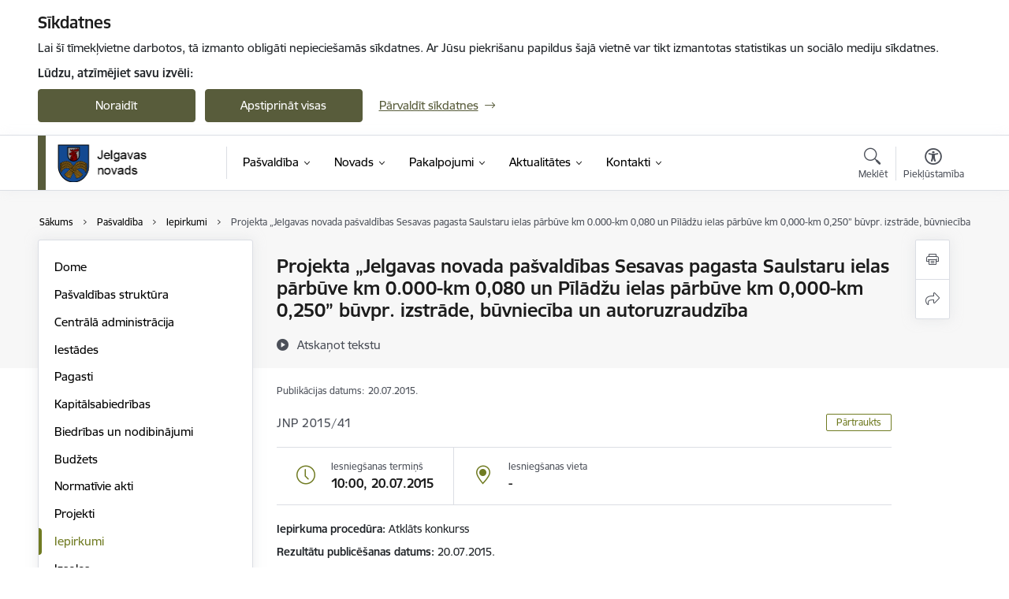

--- FILE ---
content_type: text/html; charset=UTF-8
request_url: https://www.jelgavasnovads.lv/lv/iepirkums/projekta-jelgavas-novada-pasvaldibas-sesavas-pagasta-saulstaru-ielas-parbuve-km-0000-km-0080-un-piladzu-ielas-parbuve-km-0000-km-0250-buvpr-izstrade-buvnieciba-un-autoruzraudziba
body_size: 50545
content:
<!DOCTYPE html>
<html lang="lv" dir="ltr" prefix="og: https://ogp.me/ns#" class="hidden">
  <head>
    <meta charset="utf-8" />
<script>window.dataLayer = window.dataLayer || [];function gtag(){dataLayer.push(arguments)};gtag("js", new Date());gtag("set", "developer_id.dMDhkMT", true);gtag("config", "G-49SYPKY07E", {"groups":"default","page_placeholder":"PLACEHOLDER_page_location","allow_ad_personalization_signals":false});</script>
<link rel="canonical" href="https://www.jelgavasnovads.lv/lv/iepirkums/projekta-jelgavas-novada-pasvaldibas-sesavas-pagasta-saulstaru-ielas-parbuve-km-0000-km-0080-un-piladzu-ielas-parbuve-km-0000-km-0250-buvpr-izstrade-buvnieciba-un-autoruzraudziba" />
<meta property="og:type" content="website" />
<meta property="og:url" content="https://www.jelgavasnovads.lv/lv/iepirkums/projekta-jelgavas-novada-pasvaldibas-sesavas-pagasta-saulstaru-ielas-parbuve-km-0000-km-0080-un-piladzu-ielas-parbuve-km-0000-km-0250-buvpr-izstrade-buvnieciba-un-autoruzraudziba" />
<meta property="og:title" content="Projekta „Jelgavas novada pašvaldības Sesavas pagasta Saulstaru ielas pārbūve km 0.000-km 0,080 un Pīlādžu ielas pārbūve km 0,000-km 0,250” būvpr. izstrāde, būvniecība un autoruzraudzība" />
<meta name="twitter:card" content="summary_large_image" />
<meta name="twitter:title" content="Projekta „Jelgavas novada pašvaldības Sesavas pagasta Saulstaru ielas pārbūve km 0.000-km 0,080 un Pīlādžu ielas pārbūve km 0,000-km 0,250” būvpr. izstrāde, būvniecība un autoruzraudzība" />
<meta name="MobileOptimized" content="width" />
<meta name="HandheldFriendly" content="true" />
<meta name="viewport" content="width=device-width, initial-scale=1.0, minimum-scale=1.0" />
<link rel="preload" href="https://www.jelgavasnovads.lv/themes/custom/ministry/assets/fonts/webfonts/356EBC_27_0.woff2" as="font" crossorigin="" />
<link rel="preload" href="https://www.jelgavasnovads.lv/themes/custom/ministry/assets/fonts/webfonts/356EBC_2B_0.woff2" as="font" crossorigin="" />
<link rel="preload" href="https://www.jelgavasnovads.lv/themes/custom/ministry/assets/fonts/webfonts/356EBC_29_0.woff2" as="font" crossorigin="" />
<style>:root {--brand-color: #585C3B;--brand-color01: #707B22;--logo-color: #585C3B;}</style>
<style>#sliding-popup.sliding-popup-top { position: fixed; }</style>
<style>.footer_bg_img { background-image: url(https://www.jelgavasnovads.lv/sites/jelgavasnovads/files/styles/front_bg/public/gallery_images/novadsziema20180219-13.jpg?itok=FxHg1md-); }</style>
<link rel="icon" href="/sites/jelgavasnovads/files/jelgavasnfavicon.ico" type="image/vnd.microsoft.icon" />
<link rel="alternate" hreflang="lv" href="https://www.jelgavasnovads.lv/lv/iepirkums/projekta-jelgavas-novada-pasvaldibas-sesavas-pagasta-saulstaru-ielas-parbuve-km-0000-km-0080-un-piladzu-ielas-parbuve-km-0000-km-0250-buvpr-izstrade-buvnieciba-un-autoruzraudziba" />
<script src="/sites/jelgavasnovads/files/eu_cookie_compliance/eu_cookie_compliance.script.js?t8vf8e" defer></script>
<script>window.a2a_config=window.a2a_config||{};a2a_config.callbacks=[];a2a_config.overlays=[];a2a_config.templates={};</script>

    <title>Projekta „Jelgavas novada pašvaldības Sesavas pagasta Saulstaru ielas pārbūve km 0.000-km 0,080 un Pīlādžu ielas pārbūve km 0,000-km 0,250” būvpr. izstrāde, būvniecība un autoruzraudzība | Jelgavas novada pašvaldība</title>
    <link rel="stylesheet" media="all" href="/sites/jelgavasnovads/files/css/css_o6wllF5H5ULKuZBJZHhQp2IBmPzwe4vSmBYdkzHT0tQ.css" />
<link rel="stylesheet" media="all" href="/sites/jelgavasnovads/files/css/css_9Q0cNVRtu1D_7_--9OQG3letlqPsE5Lrxj2rne3YUwY.css" />

    
  </head>
          
      <body data-theme="aizsardzibas_ministrija" class="node-3780 node-type--purchases theme-municipality fill-branding-bg type-purchases role--anonymous with-subnav no-sidebar">
    <div id="skip">
      <a href="#content-area" class="visually-hidden focusable skip-link jump-to-main-navigation">
        Pāriet uz lapas saturu
      </a>
    </div>
    
      <div class="dialog-off-canvas-main-canvas" data-off-canvas-main-canvas>
    <div class="spinner-border spinner-border-sm ajax-loader hide"></div>


  <!-- ___ MAIN CONTENT GRID LOGIC  -->
                
  
<!-- ___ /MAIN CONTENT GRID LOGIC  -->

<div class="layout-container">

  <!-- ______________________ HEADER _______________________ -->
  <div class="header-wrapper">
  <div id="cookie-element-wrap"></div>
      <header id="header">
      <div class="container">
        <div id="header-region">
            <div id="block-ministry-branding" class="settings-tray-editable block-system block-ministry-branding" data-drupal-settingstray="editable">
  
    
                <a href="/lv" title="Jelgavas novada pašvaldība" rel="home" class="site-logo logo-default" tabindex="0">
      <img src="/sites/jelgavasnovads/files/jelgavasn_toplv_color_0.png" alt="Jelgavas novada pašvaldība" />
    </a>
  
              <a href="/lv" title="Jelgavas novada pašvaldība" rel="home" class="site-logo logo-white" tabindex="0">
      <img src="/sites/jelgavasnovads/files/jelgavasn_toplv_white_2_0.png" alt="Jelgavas novada pašvaldība" />
    </a>
  
              <a href="/lv" title="Jelgavas novada pašvaldība" rel="home" class="site-logo logo-black" tabindex="0">
      <img src="/sites/jelgavasnovads/files/jelgavasn_toplv_black_2_0.png" alt="Jelgavas novada pašvaldība" />
    </a>
  
              <a href="/lv" title="Jelgavas novada pašvaldība" rel="home" class="site-logo logo-yellow" tabindex="0">
      <img src="/sites/jelgavasnovads/files/jelgavasn_toplv_yellow_2_0.png" alt="Jelgavas novada pašvaldība" />
    </a>
  
</div>
<div id="block-menucustomblock" class="settings-tray-editable block-menu-custom block-menucustomblock" data-drupal-settingstray="editable">
  
    
      


<nav class="navbar navbar-expand-xl" aria-label="Galvenā navigācija">
  <button class="navbar-toggler" type="button" data-toggle="collapse" data-target="#mobileMenuElement" aria-controls="mobileMenuElement" aria-expanded="false" aria-label="Toggle navigation">
    <span class="fal icon-bars"></span>
    <span class="menu-mobile-text d-none d-sm-block d-md-none d-flex justify-content-center flex-column">
        Izvēlne
    </span>
  </button>

    <div class="menu-mobile-tab">
    <span class="fal icon-bars"></span>
    <span class="navbar-toggler-text">Izvēlne</span>
  </div>

  <div class="collapse navbar-collapse" id="mobileMenuElement">
    <div id="menu-tree-main">

      <div id="menu-tree-mobile">
        <div id="menu-header">
          <div class="close-menu rounded-circle" data-toggle="collapse" data-target="#mobileMenuElement" aria-controls="mobileMenuElement" aria-expanded="false" aria-label="Toggle navigation">
            <span class="icon-times"></span>
          </div>
        </div>

        <div class="menu-mobile-current-title">
          <div class="menu-title"></div>
          <div class="back-menu">
            <div class="back-icon icon-level-back"></div>
            <div class="back-text">Atpakaļ</div>
          </div>
          <div class="history-tree">
          </div>
        </div>

        <ul class="main-nav">
        </ul>

        <div class="placeholder-user-tools-language"></div>
        <div class="placeholder-user-tools-settings"></div>

        <ul id="nav-initial">
                      <li class="active-trail has-children nav-item">
                              <a href="/lv/pasvaldiba"   data-uuid="5ecb5372-f9bb-4005-917c-116b429a7fe0" class="nav-link">
                  Pašvaldība
                                  </a>
                <ul class="child-nav" data-uuid="5ecb5372-f9bb-4005-917c-116b429a7fe0">
                                            <li data-parent-uuid="694f62b0-8ec1-4ad3-aaa8-baebb3ca496e" class="has-children nav-item">
      <a href="/lv/dome"   data-uuid="694f62b0-8ec1-4ad3-aaa8-baebb3ca496e" class="nav-link">
        Dome
              </a>
      <ul class="child-nav" data-uuid="694f62b0-8ec1-4ad3-aaa8-baebb3ca496e">
                        <li data-uuid="50036c28-7b5b-4464-8147-24c168199ded" class="nav-item mobile-without-children">
      <a href="/lv/domes-vadiba"   class="nav-link">
      Domes vadība
            </a>
    </li>
  
                        <li data-uuid="b90cc633-42b9-4dbf-a35c-5e843d0e6c98" class="nav-item mobile-without-children">
      <a href="/lv/deputati"   class="nav-link">
      Deputāti
            </a>
    </li>
  
                        <li data-uuid="121bf831-b387-4d41-8f53-ea0fadae4963" class="nav-item mobile-without-children">
      <a href="/lv/domes-sedes"   class="nav-link">
      Domes sēdes
            </a>
    </li>
  
                        <li data-uuid="da848507-dcbd-4c7b-b430-07648e2f4fc0" class="nav-item mobile-without-children">
      <a href="/lv/komitejas-0"   class="nav-link">
      Komitejas
            </a>
    </li>
  
                        <li data-uuid="e93b42ee-4efc-4636-8c9d-568b2c49c6ef" class="nav-item mobile-without-children">
      <a href="/lv/komiteju-sedes"   class="nav-link">
      Komiteju sēdes
            </a>
    </li>
  
                        <li data-uuid="94ca21da-5a08-498d-8739-f1d5bd85f749" class="nav-item mobile-without-children">
      <a href="/lv/komisijas"   class="nav-link">
      Komisijas
            </a>
    </li>
  
                        <li data-uuid="427c84aa-140c-4255-a98f-bde1422f2c22" class="nav-item mobile-without-children">
      <a href="/lv/ozolnieku-novada-domes-sezu-arhivs"   class="nav-link">
      Ozolnieku novada domes sēžu arhīvs
            </a>
    </li>
  
              </ul>
    </li>
  
                                            <li data-uuid="0532a47f-58bc-4b28-b5f7-8955512e6531" class="nav-item mobile-without-children">
      <a href="/lv/struktura"   class="nav-link">
      Pašvaldības struktūra
            </a>
    </li>
  
                                            <li data-parent-uuid="cf85b1bb-4f3e-4db3-87c7-9464ce753d6e" class="has-children nav-item">
      <a href="/lv/strukturvienibas"   data-uuid="cf85b1bb-4f3e-4db3-87c7-9464ce753d6e" class="nav-link">
        Centrālā administrācija
              </a>
      <ul class="child-nav" data-uuid="cf85b1bb-4f3e-4db3-87c7-9464ce753d6e">
                        <li data-uuid="fff8f2ea-3560-44df-8e70-06b6e1ae18ff" class="nav-item mobile-without-children">
      <a href="/lv/strukturvieniba/administracijas-vadiba"   class="nav-link">
      Administrācijas vadība
            </a>
    </li>
  
                        <li data-parent-uuid="7d0534c3-579c-4507-9d02-87ddbd345f41" class="has-children nav-item">
      <a href="/lv/strukturvieniba/administrativais-departaments"   data-uuid="7d0534c3-579c-4507-9d02-87ddbd345f41" class="nav-link">
        Administratīvais departaments
              </a>
      <ul class="child-nav" data-uuid="7d0534c3-579c-4507-9d02-87ddbd345f41">
                        <li data-uuid="79efa3fe-a4d2-48a6-a191-e6215cac7af9" class="nav-item mobile-without-children">
      <a href="/lv/strukturvieniba/kanceleja"   class="nav-link">
      Kanceleja
            </a>
    </li>
  
                        <li data-uuid="b2a0653c-0670-4494-89f1-4570cc903a5b" class="nav-item mobile-without-children">
      <a href="/lv/strukturvieniba/finansu-nodala"   class="nav-link">
      Finanšu nodaļa
            </a>
    </li>
  
                        <li data-uuid="9e5de0ef-119b-4760-bd76-10f260f9fff3" class="nav-item mobile-without-children">
      <a href="/lv/strukturvieniba/personala-nodala"   class="nav-link">
      Personāla nodaļa
            </a>
    </li>
  
              </ul>
    </li>
  
                        <li data-uuid="f01aee46-2879-44c5-b892-e810d0f2eebb" class="nav-item mobile-without-children">
      <a href="/lv/strukturvieniba/budzeta-planosanas-nodala"   class="nav-link">
      Budžeta plānošanas nodaļa
            </a>
    </li>
  
                        <li data-uuid="cd08be7c-c1ce-4cfe-aa1e-05f8fb9e61f4" class="nav-item mobile-without-children">
      <a href="/lv/strukturvieniba/strategiskas-planosanas-nodala"   class="nav-link">
      Stratēģiskās plānošanas nodaļa
            </a>
    </li>
  
                        <li data-uuid="f8dc9dc7-6104-4e61-81d2-cd9923a3c85d" class="nav-item mobile-without-children">
      <a href="/lv/strukturvieniba/projektu-nodala"   class="nav-link">
      Projektu nodaļa
            </a>
    </li>
  
                        <li data-uuid="f8830c75-4163-48f1-b10b-34dbc5161b09" class="nav-item mobile-without-children">
      <a href="/lv/strukturvieniba/sabiedrisko-attiecibu-nodala"   class="nav-link">
      Sabiedrisko attiecību nodaļa
            </a>
    </li>
  
                        <li data-uuid="37bc369a-4dc0-45ea-98b4-cf5fa5cbd54d" class="nav-item mobile-without-children">
      <a href="/lv/strukturvieniba/iepirkumu-nodala"   class="nav-link">
      Iepirkumu nodaļa
            </a>
    </li>
  
                        <li data-uuid="5ef8b27a-c81a-491c-bb66-dec8e5d1640a" class="nav-item mobile-without-children">
      <a href="/lv/strukturvieniba/ieksejais-audits-0"   class="nav-link">
      Iekšējais audits
            </a>
    </li>
  
                        <li data-uuid="94f8bf6c-f6e4-4899-8142-afced0142939" class="nav-item mobile-without-children">
      <a href="/lv/strukturvieniba/juridiska-nodala"   class="nav-link">
      Juridiskā nodaļa
            </a>
    </li>
  
                        <li data-uuid="3230cf7b-cfa0-42d1-9473-52e4ceaf099d" class="nav-item mobile-without-children">
      <a href="/lv/strukturvieniba/informacijas-tehnologiju-nodala"   class="nav-link">
      Informācijas tehnoloģiju nodaļa
            </a>
    </li>
  
                        <li data-uuid="5aa32456-71ed-470b-a02b-8f1c76bffaff" class="nav-item mobile-without-children">
      <a href="/lv/strukturvieniba/saimnieciska-nodrosinajuma-nodala"   class="nav-link">
      Saimnieciskā nodrošinājuma nodaļa
            </a>
    </li>
  
                        <li data-parent-uuid="b16f33e0-1cac-4dad-a6d5-8a63b5ea17d7" class="has-children nav-item">
      <a href="/lv/jelgavas-novada-buvvalde"   data-uuid="b16f33e0-1cac-4dad-a6d5-8a63b5ea17d7" class="nav-link">
        Jelgavas novada Būvvalde
              </a>
      <ul class="child-nav" data-uuid="b16f33e0-1cac-4dad-a6d5-8a63b5ea17d7">
                        <li data-uuid="b8ff7f14-b2b6-4356-a63b-6fa075ea9f2b" class="nav-item mobile-without-children">
      <a href="/lv/veidlapas"   class="nav-link">
      Veidlapas
            </a>
    </li>
  
                        <li data-uuid="5a6a4623-c3c6-44e3-b6ed-f11d96e8b456" class="nav-item mobile-without-children">
      <a href="/lv/statistika"   class="nav-link">
      Statistika
            </a>
    </li>
  
                        <li data-uuid="bab943fe-55d2-42c8-b8a8-d13dc8e63f20" class="nav-item mobile-without-children">
      <a href="/lv/paraugprojekti-mazekam"   class="nav-link">
      Paraugprojekti mazēkām
            </a>
    </li>
  
              </ul>
    </li>
  
                        <li data-uuid="823cc8d4-11bf-4bee-9060-d9fabe8135ae" class="nav-item mobile-without-children">
      <a href="/lv/strukturvieniba/turisma-un-uznemejdarbibas-nodala"   class="nav-link">
      Tūrisma un uzņēmējdarbības nodaļa
            </a>
    </li>
  
                        <li data-uuid="1a2871c9-06c0-4912-af6a-9c823bfae587" class="nav-item mobile-without-children">
      <a href="/lv/strukturvieniba/darba-aizsardzibas-ugunsdrosibas-un-civilas-aizsardzibas-nodala"   class="nav-link">
      Darba aizsardzības, ugunsdrošības un civilās aizsardzības nodaļa
            </a>
    </li>
  
              </ul>
    </li>
  
                                            <li data-parent-uuid="a05684a1-9875-47f1-a355-4d5e60540d4f" class="has-children nav-item">
      <a href="/lv/iestades"   data-uuid="a05684a1-9875-47f1-a355-4d5e60540d4f" class="nav-link">
        Iestādes
              </a>
      <ul class="child-nav" data-uuid="a05684a1-9875-47f1-a355-4d5e60540d4f">
                        <li data-uuid="50ce7b28-ec65-46c8-be25-eb303ac6cc4f" class="nav-item mobile-without-children">
      <a href="/lv/strukturvieniba/jelgavas-novada-izglitibas-parvalde"   class="nav-link">
      Izglītības pārvalde
            </a>
    </li>
  
                        <li data-parent-uuid="557811c4-00d1-4a5c-abce-0773abf7a20f" class="has-children nav-item">
      <a href="/lv/strukturvieniba/jelgavas-novada-kulturas-parvalde"   data-uuid="557811c4-00d1-4a5c-abce-0773abf7a20f" class="nav-link">
        Kultūras pārvalde
              </a>
      <ul class="child-nav" data-uuid="557811c4-00d1-4a5c-abce-0773abf7a20f">
                        <li data-uuid="1bc9e2eb-0214-4433-a1ef-0a984bd7a154" class="nav-item mobile-without-children">
      <a href="/lv/bibliotekas"   class="nav-link">
      Bibliotēkas
            </a>
    </li>
  
              </ul>
    </li>
  
                        <li data-uuid="5bb0c82e-c14b-4ce5-884d-841c17b23f94" class="nav-item mobile-without-children">
      <a href="/lv/strukturvieniba/jelgavas-novada-labklajibas-parvalde"   class="nav-link">
      Labklājības pārvalde
            </a>
    </li>
  
                        <li data-uuid="8851503c-2d2f-43a3-87a5-f6fa38502be6" class="nav-item mobile-without-children">
      <a href="/lv/strukturvieniba/jelgavas-novada-ipasuma-parvalde"   class="nav-link">
      Īpašuma pārvalde
            </a>
    </li>
  
                        <li data-uuid="a896d334-efea-4b20-9a37-b156a2b9d41b" class="nav-item mobile-without-children">
      <a href="/lv/strukturvieniba/jelgavas-novada-sporta-parvalde"   class="nav-link">
      Sporta pārvalde
            </a>
    </li>
  
                        <li data-uuid="1e3e17ad-ae68-41aa-ae1e-dff5d8f708ab" class="nav-item mobile-without-children">
      <a href="/lv/strukturvieniba/jelgavas-novada-pasvaldibas-policija"   class="nav-link">
      Pašvaldības policija
            </a>
    </li>
  
                        <li data-parent-uuid="24eba751-d581-4ebe-b2d7-8c4641ab27b5" class="has-children nav-item">
      <a href="/lv/par-barintiesu"   data-uuid="24eba751-d581-4ebe-b2d7-8c4641ab27b5" class="nav-link">
        Bāriņtiesa
              </a>
      <ul class="child-nav" data-uuid="24eba751-d581-4ebe-b2d7-8c4641ab27b5">
                        <li data-uuid="0688090d-4551-4c84-9cd5-ed63d16c85b4" class="nav-item mobile-without-children">
      <a href="/lv/strukturvieniba/jelgavas-novada-barintiesa"   class="nav-link">
      Bāriņtiesa
            </a>
    </li>
  
                        <li data-uuid="1fa5ff3d-8eaa-403a-a71c-78213d24d15d" class="nav-item mobile-without-children">
      <a href="/lv/atbalsts-bez-vecaku-gadibas-palikusiem-berniem"   class="nav-link">
      Atbalsts bez vecāku gādības palikušiem bērniem
            </a>
    </li>
  
                        <li data-uuid="1e0232ea-c7cc-4f7b-8801-bf0922174542" class="nav-item mobile-without-children">
      <a href="/lv/normativie-akti"   class="nav-link">
      Normatīvie akti
            </a>
    </li>
  
                        <li data-uuid="acec11c3-fcf3-46b2-b4ba-73dae77d17b8" class="nav-item mobile-without-children">
      <a href="/lv/valsts-nodevas-par-barintiesas-pakalpojumiem"   class="nav-link">
      Valsts nodevas par bāriņtiesas pakalpojumiem
            </a>
    </li>
  
                        <li data-uuid="d1009e91-ecd5-4308-a7f2-8634c8f2449c" class="nav-item mobile-without-children">
      <a href="/lv/barintiesas-statistika"   class="nav-link">
      Statistika
            </a>
    </li>
  
              </ul>
    </li>
  
                        <li data-uuid="d07b6de2-ea89-4d65-81b1-5f25123db178" class="nav-item mobile-without-children">
      <a href="/lv/strukturvieniba/socialais-dienests"   class="nav-link">
      Sociālais dienests
            </a>
    </li>
  
                        <li data-uuid="ca84e12c-5141-467e-9975-fff956131555" class="nav-item mobile-without-children">
      <a href="https://www.jelgava.lv/jelgavas-valstspilsetas-un-novada-dzimtsarakstu-nodala/"  data-external-link="TRUE" class="nav-link">
      Dzimtsarakstu nodaļa
            </a>
    </li>
  
              </ul>
    </li>
  
                                            <li data-parent-uuid="12509e3e-4f5a-4b2d-b962-1b3c6c044006" class="has-children nav-item">
      <a href="/lv/pagasti"   data-uuid="12509e3e-4f5a-4b2d-b962-1b3c6c044006" class="nav-link">
        Pagasti
              </a>
      <ul class="child-nav" data-uuid="12509e3e-4f5a-4b2d-b962-1b3c6c044006">
                        <li data-uuid="9082ea17-4e56-46e4-bab1-7201b1f37f75" class="nav-item mobile-without-children">
      <a href="/lv/cenu-un-ozolnieku-pagasta-apvienibas-parvalde"   class="nav-link">
      Cenu un Ozolnieku pagasta apvienības pārvalde
            </a>
    </li>
  
                        <li data-uuid="9b71a1d3-7dd6-4a70-a002-622e8c9c214c" class="nav-item mobile-without-children">
      <a href="/lv/elejas-pagasts"   class="nav-link">
      Elejas pagasts
            </a>
    </li>
  
                        <li data-uuid="f7b8e339-2bac-4f79-b50f-d94635e415d7" class="nav-item mobile-without-children">
      <a href="/lv/gludas-pagasts"   class="nav-link">
      Glūdas pagasts
            </a>
    </li>
  
                        <li data-uuid="ab5e56ae-bc60-44e4-a377-45f7e78b83ae" class="nav-item mobile-without-children">
      <a href="/lv/jaunsvirlaukas-pagasts"   class="nav-link">
      Jaunsvirlaukas pagasts
            </a>
    </li>
  
                        <li data-uuid="13296a8d-0d76-4716-92de-c7ae9ee23155" class="nav-item mobile-without-children">
      <a href="/lv/kalnciema-pagasts"   class="nav-link">
      Kalnciema pagasts
            </a>
    </li>
  
                        <li data-uuid="e9a6120e-a4a8-4937-b961-903c01ee66b8" class="nav-item mobile-without-children">
      <a href="/lv/lielplatones-pagasts"   class="nav-link">
      Lielplatones pagasts
            </a>
    </li>
  
                        <li data-uuid="76c9cdb3-2df5-4940-ace5-d46f80db1e29" class="nav-item mobile-without-children">
      <a href="/lv/livberzes-pagasts"   class="nav-link">
      Līvbērzes pagasts
            </a>
    </li>
  
                        <li data-uuid="7408b056-d1b5-4fe6-90f7-85ed0f4a0493" class="nav-item mobile-without-children">
      <a href="/lv/platones-pagasts"   class="nav-link">
      Platones pagasts
            </a>
    </li>
  
                        <li data-uuid="e24ce74d-c482-42fa-8064-2f7b9c0a9c94" class="nav-item mobile-without-children">
      <a href="/lv/salgales-pagasts"   class="nav-link">
      Salgales pagasts
            </a>
    </li>
  
                        <li data-uuid="fa39c09e-2daa-4b42-aab2-8219163ef164" class="nav-item mobile-without-children">
      <a href="/lv/sesavas-pagasts"   class="nav-link">
      Sesavas pagasts
            </a>
    </li>
  
                        <li data-uuid="5b645274-e4c7-4581-89f5-c69fabd28fcf" class="nav-item mobile-without-children">
      <a href="/lv/svetes-pagasts"   class="nav-link">
      Svētes pagasts
            </a>
    </li>
  
                        <li data-uuid="2753e7ca-1d7d-4e02-ae4d-2f7bf03f0679" class="nav-item mobile-without-children">
      <a href="/lv/valgundes-pagasts"   class="nav-link">
      Valgundes pagasts
            </a>
    </li>
  
                        <li data-uuid="64d01147-3c75-4b18-bb99-5024d00ee012" class="nav-item mobile-without-children">
      <a href="/lv/vilces-pagasts"   class="nav-link">
      Vilces pagasts
            </a>
    </li>
  
                        <li data-uuid="c818f536-99d7-4d17-9bf4-5a918a21d977" class="nav-item mobile-without-children">
      <a href="/lv/vircavas-pagasts"   class="nav-link">
      Vircavas pagasts
            </a>
    </li>
  
                        <li data-uuid="f07bd3e0-f3f3-49f0-bbd5-75884430da09" class="nav-item mobile-without-children">
      <a href="/lv/zalenieku-pagasts"   class="nav-link">
      Zaļenieku pagasts
            </a>
    </li>
  
              </ul>
    </li>
  
                                            <li data-parent-uuid="246bd865-4128-4a8f-818b-a27c17297fd9" class="has-children nav-item">
      <a href="/lv/kapitalsabiedribas"   data-uuid="246bd865-4128-4a8f-818b-a27c17297fd9" class="nav-link">
        Kapitālsabiedrības
              </a>
      <ul class="child-nav" data-uuid="246bd865-4128-4a8f-818b-a27c17297fd9">
                        <li data-uuid="be5294bd-4d78-480b-bede-2a7d0eab9832" class="nav-item mobile-without-children">
      <a href="/lv/jelgavas-novada-ku"   class="nav-link">
      Jelgavas novada KU
            </a>
    </li>
  
                        <li data-uuid="b5c757ed-85ce-45e6-961b-f17bb71acdf8" class="nav-item mobile-without-children">
      <a href="/lv/zemgales-veselibas-centrs"   class="nav-link">
      Zemgales veselības centrs
            </a>
    </li>
  
              </ul>
    </li>
  
                                            <li data-parent-uuid="fe9ab861-96d5-4fd3-89f1-1fee4e5962fd" class="has-children nav-item">
      <a href="/lv/biedribas-un-nodibinajumi-0"   data-uuid="fe9ab861-96d5-4fd3-89f1-1fee4e5962fd" class="nav-link">
        Biedrības un nodibinājumi
              </a>
      <ul class="child-nav" data-uuid="fe9ab861-96d5-4fd3-89f1-1fee4e5962fd">
                        <li data-uuid="07225f6c-37b3-4d91-a9e3-314e837e4dc9" class="nav-item mobile-without-children">
      <a href="/lv/biedribas-un-nodibinajumi?tcat_vid_3%5B385%5D=385"   class="nav-link">
      Izglītības, kultūras un mākslas jomas biedrības
            </a>
    </li>
  
                        <li data-uuid="7b67d02c-dadc-439b-be5a-ec39c873d11d" class="nav-item mobile-without-children">
      <a href="/lv/biedribas-un-nodibinajumi?tcat_vid_3%5B377%5D=377"   class="nav-link">
      Jauniešu biedrības
            </a>
    </li>
  
                        <li data-uuid="35dd1906-6883-404b-9039-e596ba48fb3f" class="nav-item mobile-without-children">
      <a href="/lv/biedribas-un-nodibinajumi?tcat_vid_3%5B378%5D=378"   class="nav-link">
      Sociālās jomas biedrības
            </a>
    </li>
  
                        <li data-uuid="ca44ed77-0bbc-44b6-8823-acfe912665a4" class="nav-item mobile-without-children">
      <a href="/lv/biedribas-un-nodibinajumi?tcat_vid_3%5B379%5D=379"   class="nav-link">
      Pilsoniskās sabiedrības jomas biedrības
            </a>
    </li>
  
                        <li data-uuid="939df4c1-7854-425d-8df6-d874a7d77640" class="nav-item mobile-without-children">
      <a href="/lv/biedribas-un-nodibinajumi?tcat_vid_3%5B380%5D=380"   class="nav-link">
      Sporta un brīvā laika, auto, moto jomas biedrības
            </a>
    </li>
  
                        <li data-uuid="e0bda848-b115-4222-92d8-75659f88f2cc" class="nav-item mobile-without-children">
      <a href="/lv/biedribas-un-nodibinajumi?tcat_vid_3%5B381%5D=381"   class="nav-link">
      Vēstures mantojuma, vides aizsardzības jomas biedrības
            </a>
    </li>
  
                        <li data-uuid="79e7110d-d820-4308-9876-3c1bc6f99fad" class="nav-item mobile-without-children">
      <a href="/lv/biedribas-un-nodibinajumi?tcat_vid_3%5B383%5D=383"   class="nav-link">
      Mazākumtautību biedrības
            </a>
    </li>
  
                        <li data-uuid="a1556d81-222b-4a3e-a8b5-d86cf26e206f" class="nav-item mobile-without-children">
      <a href="/lv/biedribas-un-nodibinajumi?tcat_vid_3%5B384%5D=384"   class="nav-link">
      Mednieku biedrības
            </a>
    </li>
  
                        <li data-uuid="5268f3a2-70b6-4f52-9aff-a1489aa7e04b" class="nav-item mobile-without-children">
      <a href="/lv/biedribas-un-nodibinajumi?tcat_vid_3%5B385%5D=385"   class="nav-link">
      Dzīvokļu, namu un garāžu apsaimniekošanas biedrības
            </a>
    </li>
  
                        <li data-uuid="e004af35-aafb-4735-9dcd-f8e6e87fe21c" class="nav-item mobile-without-children">
      <a href="/lv/biedribas-un-nodibinajumi?tcat_vid_3%5B386%5D=386"   class="nav-link">
      Reliģiskās organizācijas un draudzes
            </a>
    </li>
  
                        <li data-uuid="5869b26a-2a8f-479e-857c-a8f4d1b233db" class="nav-item mobile-without-children">
      <a href="/lv/jelgavas-novada-seniori"   class="nav-link">
      Jelgavas novada seniori
            </a>
    </li>
  
              </ul>
    </li>
  
                                            <li data-parent-uuid="0fe420ef-0b47-4fce-9f75-928eb3565c7c" class="has-children nav-item">
      <a href="/lv/budzets"   data-uuid="0fe420ef-0b47-4fce-9f75-928eb3565c7c" class="nav-link">
        Budžets
              </a>
      <ul class="child-nav" data-uuid="0fe420ef-0b47-4fce-9f75-928eb3565c7c">
                        <li data-uuid="22bebaaf-5f6b-4957-850d-87232c40ff4a" class="nav-item mobile-without-children">
      <a href="/lv/jelgavas-novada-pasvaldibas-budzets"   class="nav-link">
      Jelgavas novada pašvaldības budžets
            </a>
    </li>
  
                        <li data-uuid="596cbe8d-5a8a-4260-9ad9-0908fcc26212" class="nav-item mobile-without-children">
      <a href="/lv/ozolnieku-novada-budzets-lidz-30062021"   class="nav-link">
      Ozolnieku novada budžets (līdz 30.06.2021)
            </a>
    </li>
  
                        <li data-uuid="7c44096a-b7f1-4011-bc9c-dfb2dc2f8d4a" class="nav-item mobile-without-children">
      <a href="/lv/amatpersonu-un-darbinieku-atalgojums"   class="nav-link">
      Amatpersonu un darbinieku atalgojums
            </a>
    </li>
  
              </ul>
    </li>
  
                                            <li data-parent-uuid="a1714317-b59b-4345-89f7-2eee2689ce43" class="has-children nav-item">
      <a href="/lv/normativie-akti-0"   data-uuid="a1714317-b59b-4345-89f7-2eee2689ce43" class="nav-link">
        Normatīvie akti
              </a>
      <ul class="child-nav" data-uuid="a1714317-b59b-4345-89f7-2eee2689ce43">
                        <li data-uuid="1568257a-9f2a-45a8-b2c2-6efbbc1181b6" class="nav-item mobile-without-children">
      <a href="/lv/ieksejie-normativie-akti-0"   class="nav-link">
      Iekšējie normatīvie akti
            </a>
    </li>
  
                        <li data-uuid="2c1b56dd-fe9c-441e-8e8b-2c7c30f9d283" class="nav-item mobile-without-children">
      <a href="/lv/saistoso-noteikumu-projekti"   class="nav-link">
      Saistošo noteikumu projekti
            </a>
    </li>
  
                        <li data-uuid="90615c80-dc47-4ad1-885c-d684208a2d7d" class="nav-item mobile-without-children">
      <a href="/lv/saistosie-noteikumi"   class="nav-link">
      Saistošie noteikumi
            </a>
    </li>
  
              </ul>
    </li>
  
                                            <li data-parent-uuid="37ebb046-7c2a-4a32-a2bb-0d0d45d61419" class="has-children nav-item">
      <a href="/lv/projekti"   data-uuid="37ebb046-7c2a-4a32-a2bb-0d0d45d61419" class="nav-link">
        Projekti
              </a>
      <ul class="child-nav" data-uuid="37ebb046-7c2a-4a32-a2bb-0d0d45d61419">
                        <li data-uuid="f525ad74-64fc-4ea6-9130-5e8c443aee18" class="nav-item mobile-without-children">
      <a href="/lv/jaunumi?category%5B645%5D=645"   class="nav-link">
      Aktualitātes
            </a>
    </li>
  
                        <li data-uuid="6b67625e-6106-49a4-956e-199109422902" class="nav-item mobile-without-children">
      <a href="/lv/projekti?project_status%5B31%5D=31"   class="nav-link">
      Pašlaik īstenošanā
            </a>
    </li>
  
                        <li data-uuid="af6f5596-8455-4cf4-b9a6-8ed538e86033" class="nav-item mobile-without-children">
      <a href="/lv/projekti?project_status%5B32%5D=32"   class="nav-link">
      Īstenotie projekti
            </a>
    </li>
  
              </ul>
    </li>
  
                                            <li data-uuid="43ea35b1-5d61-466a-a57d-b1450a493ce1" class="nav-item mobile-without-children">
      <a href="/lv/iepirkumi"   class="nav-link">
      Iepirkumi
            </a>
    </li>
  
                                            <li data-uuid="84236df0-c550-4d0a-9d47-4b7a749ffa38" class="nav-item mobile-without-children">
      <a href="/lv/izsoles"   class="nav-link">
      Izsoles
            </a>
    </li>
  
                                            <li data-parent-uuid="29b5b6ff-df30-4237-9c0d-1a65479f2276" class="has-children nav-item">
      <a href="/lv/ipasumi"   data-uuid="29b5b6ff-df30-4237-9c0d-1a65479f2276" class="nav-link">
        Īpašumi
              </a>
      <ul class="child-nav" data-uuid="29b5b6ff-df30-4237-9c0d-1a65479f2276">
                        <li data-uuid="c5e276e7-d2d1-48d8-9d7e-4e003b4219dd" class="nav-item mobile-without-children">
      <a href="/lv/noteikumi-un-kartibas"   class="nav-link">
      Noteikumi un kārtības
            </a>
    </li>
  
                        <li data-uuid="473a2986-8779-4dad-bea0-31286b2dc52d" class="nav-item mobile-without-children">
      <a href="/lv/zemes-noma"   class="nav-link">
      Zemes noma
            </a>
    </li>
  
                        <li data-uuid="efc843b9-4bad-46bc-a3e5-e1ae9eb9b28f" class="nav-item mobile-without-children">
      <a href="/lv/planotas-atsavinamas-zemes-vienibas"   class="nav-link">
      Plānotās atsavināmās zemes vienības
            </a>
    </li>
  
              </ul>
    </li>
  
                                            <li data-parent-uuid="6cf8e5f9-0164-47dc-83ad-c2591182c14e" class="has-children nav-item">
      <a href="/lv/pasvaldibas-celi-un-ielas"   data-uuid="6cf8e5f9-0164-47dc-83ad-c2591182c14e" class="nav-link">
        Pašvaldības ceļi un ielas
              </a>
      <ul class="child-nav" data-uuid="6cf8e5f9-0164-47dc-83ad-c2591182c14e">
                        <li data-uuid="14b5a356-55ac-4be4-a9c2-3ea250ffd5a0" class="nav-item mobile-without-children">
      <a href="/lv/pasvaldibas-autocelu-uzturesanas-klases"   class="nav-link">
      Pašvaldības autoceļu uzturēšanas klases
            </a>
    </li>
  
                        <li data-uuid="c0a5a528-b05a-4b9c-a487-e999e7a3b17a" class="nav-item mobile-without-children">
      <a href="/lv/pasvaldibas-celu-kartes"   class="nav-link">
      Pašvaldības ceļu kartes
            </a>
    </li>
  
                        <li data-uuid="45ba7ab9-f9b1-4c7b-ba4b-40e63c44c2db" class="nav-item mobile-without-children">
      <a href="/lv/transporta-masas-ierobezojumi"   class="nav-link">
      Transporta masas ierobežojumi
            </a>
    </li>
  
              </ul>
    </li>
  
                                            <li data-uuid="72bb1663-3ae6-400f-8205-b6584d42c418" class="nav-item mobile-without-children">
      <a href="/lv/vakances"   class="nav-link">
      Vakances
            </a>
    </li>
  
                                            <li data-uuid="b91ec9d8-dd88-4773-8d37-727f72762b0d" class="nav-item mobile-without-children">
      <a href="/lv/trauksmes-celsana"   class="nav-link">
      Trauksmes celšana
            </a>
    </li>
  
                                            <li data-parent-uuid="f6c0a75d-9ec1-4403-ab4b-25156a9f4c4c" class="has-children nav-item">
      <a href="/lv/publiskie-dokumenti"   data-uuid="f6c0a75d-9ec1-4403-ab4b-25156a9f4c4c" class="nav-link">
        Publiskie dokumenti
              </a>
      <ul class="child-nav" data-uuid="f6c0a75d-9ec1-4403-ab4b-25156a9f4c4c">
                        <li data-uuid="012499f8-4214-4103-b714-a68948548b76" class="nav-item mobile-without-children">
      <a href="/lv/noderiga-informacija-iedzivotajiem"   class="nav-link">
      Noderīga informācija iedzīvotājiem
            </a>
    </li>
  
                        <li data-uuid="f3c5eaa0-9e8b-4479-b54c-efec7833412a" class="nav-item mobile-without-children">
      <a href="/lv/topografiskas-informacijas-aprite"   class="nav-link">
      Topogrāfiskās informācijas aprite
            </a>
    </li>
  
                        <li data-uuid="15650aeb-2db2-4fa1-95d7-9f81edbb9f54" class="nav-item mobile-without-children">
      <a href="/lv/pasvaldibas-publiskie-parskati"   class="nav-link">
      Pašvaldības publiskie pārskati
            </a>
    </li>
  
                        <li data-uuid="9cb0c897-94e8-40da-8116-9837ccbde6a0" class="nav-item mobile-without-children">
      <a href="/lv/viduslatvijas-atkritumu-apsaimniekosanas-regiona-jelgavas-valstspilsetas-dobeles-un-jelgavas-novadu-atkritumu-apsaimniekosanas-regionalais-plans-2023-2027gadam"   class="nav-link">
      Viduslatvijas atkritumu apsaimniekošanas reģiona Jelgavas valstspilsētas, Dobeles un Jelgavas novadu atkritumu apsaimniekošanas reģionālais plāns 2023. - 2027.gadam
            </a>
    </li>
  
                        <li data-uuid="1b132afb-ca99-4221-9d8f-83c41c62295d" class="nav-item mobile-without-children">
      <a href="/lv/vides-parskati"   class="nav-link">
      Vides pārskati
            </a>
    </li>
  
                        <li data-uuid="b6a8e2d0-9439-41fc-829d-df3a9eddecc9" class="nav-item mobile-without-children">
      <a href="/lv/uznemejdarbibas-atbalsta-integretais-attistibas-plans-2018-2028-gadam"   class="nav-link">
      Uzņēmējdarbības atbalsta integrētais attīstības plāns 2018. - 2028. gadam
            </a>
    </li>
  
                        <li data-uuid="d45a2cd7-0672-4c97-a6dd-dcc4f5285715" class="nav-item mobile-without-children">
      <a href="/lv/derigo-izraktenu-ieguves-atlaujas"   class="nav-link">
      Derīgo izrakteņu ieguves atļaujas
            </a>
    </li>
  
                        <li data-uuid="6fe98be2-d65f-4e40-9912-642381135093" class="nav-item mobile-without-children">
      <a href="/lv/vieda-pasvaldiba-lietu-interneta-attistibas-plans-jelgavas-novada-pasvaldibai-2022-2032"   class="nav-link">
      Viedā pašvaldība/ Lietu interneta attīstības plāns Jelgavas novada pašvaldībai 2022 -2032 
            </a>
    </li>
  
                        <li data-uuid="f2a06b8a-eb0e-422b-b3d4-f5afd993a64b" class="nav-item mobile-without-children">
      <a href="/lv/informacija-par-noslegtajiem-pakalpojumu-ligumiem-atbilstosi-publiskas-personas-finansu-lidzeklu-un-mantas-izskerdesanas-noversanas-likuma-91panta-nosacijumiem"   class="nav-link">
      Informācija par noslēgtajiem pakalpojumu līgumiem atbilstoši Publiskas personas finanšu līdzekļu un mantas izšķērdēšanas novēršanas likuma 9.1panta nosacījumiem
            </a>
    </li>
  
              </ul>
    </li>
  
                                            <li data-parent-uuid="48a77952-ed82-48b0-8789-814aa71e9a1a" class="has-children nav-item">
      <a href="/lv/planosanas-dokumenti"   data-uuid="48a77952-ed82-48b0-8789-814aa71e9a1a" class="nav-link">
        Plānošanas dokumenti
              </a>
      <ul class="child-nav" data-uuid="48a77952-ed82-48b0-8789-814aa71e9a1a">
                        <li data-uuid="8d797726-2f6f-4788-8326-c8dccf24e2d6" class="nav-item mobile-without-children">
      <a href="/lv/jelgavas-novads"   class="nav-link">
      Jelgavas novads
            </a>
    </li>
  
              </ul>
    </li>
  
                                            <li data-parent-uuid="c2e949eb-f638-46b2-bf8a-924fcff9be5e" class="has-children nav-item">
      <a href="/lv/sabiedriska-kartiba"   data-uuid="c2e949eb-f638-46b2-bf8a-924fcff9be5e" class="nav-link">
        Sabiedriskā kārtība
              </a>
      <ul class="child-nav" data-uuid="c2e949eb-f638-46b2-bf8a-924fcff9be5e">
                        <li data-uuid="88143abd-1455-46fa-8c12-f2e396f47198" class="nav-item mobile-without-children">
      <a href="/lv/strukturvieniba/jelgavas-novada-pasvaldibas-policija"   class="nav-link">
      Jelgavas novada pašvaldības policijas kontakti
            </a>
    </li>
  
                        <li data-uuid="1e863e67-f478-464c-aa7c-564d0f7b80ad" class="nav-item mobile-without-children">
      <a href="/lv/jelgavas-novada-pasvaldibas-policijas-atskaites"   class="nav-link">
      Jelgavas novada pašvaldības policijas atskaites
            </a>
    </li>
  
                        <li data-uuid="570f5bf1-2419-499e-a7ff-94686a9fbdee" class="nav-item mobile-without-children">
      <a href="/lv/noderiga-informacija-iedzivotajiem"   class="nav-link">
      Noderīga informācija iedzīvotājiem
            </a>
    </li>
  
              </ul>
    </li>
  
                                            <li data-parent-uuid="2b72c266-e92b-4572-8d44-ffc33b1893c5" class="has-children nav-item">
      <a href="/lv/nedzivojamo-telpu-noma"   data-uuid="2b72c266-e92b-4572-8d44-ffc33b1893c5" class="nav-link">
        Nedzīvojamo telpu noma
              </a>
      <ul class="child-nav" data-uuid="2b72c266-e92b-4572-8d44-ffc33b1893c5">
                        <li data-uuid="ce221089-590a-4c56-9f51-00fb7ab3ad08" class="nav-item mobile-without-children">
      <a href="/lv/no-privatpersonas-iznomato-nedzivojamo-telpu-nomas-ligumi"   class="nav-link">
      No privātpersonas iznomāto nedzīvojamo telpu nomas līgumi
            </a>
    </li>
  
                        <li data-uuid="94ad07eb-817d-444f-93a9-e02aae3e849f" class="nav-item mobile-without-children">
      <a href="/lv/noslegtie-nedzivojamo-telpu-nomas-ligumi"   class="nav-link">
      Noslēgtie nedzīvojamo telpu nomas līgumi
            </a>
    </li>
  
                        <li data-uuid="2f00be51-a367-4abb-a3bb-91e98e646595" class="nav-item mobile-without-children">
      <a href="/lv/pasvaldiba-velas-nomat"   class="nav-link">
      Pašvaldība vēlas nomāt
            </a>
    </li>
  
                        <li data-uuid="810e5cb7-3450-463e-9e6c-58eb242ae47e" class="nav-item mobile-without-children">
      <a href="/lv/telpu-nomas-maksa-jelgavas-novada-kulturas-iestades"   class="nav-link">
      Telpu nomas maksa Jelgavas novada kultūras iestādēs
            </a>
    </li>
  
                        <li data-uuid="b60c632c-1fa4-4ef3-a88a-240eeba67535" class="nav-item mobile-without-children">
      <a href="/lv/telpu-nomas-maksa-jelgavas-novada-sporta-zales"   class="nav-link">
      Telpu nomas maksa Jelgavas novada sporta zālēs
            </a>
    </li>
  
                        <li data-uuid="363f2d79-fdfc-4e06-89c9-749ae94551a0" class="nav-item mobile-without-children">
      <a href="/lv/telpu-nomas-maksa-jelgavas-novada-muizas"   class="nav-link">
      Telpu nomas maksa Jelgavas novada muižās
            </a>
    </li>
  
                        <li data-uuid="fff34223-934f-4ddf-9b18-a91b4a12165a" class="nav-item mobile-without-children">
      <a href="/lv/telpu-nomas-maksa-jelgavas-novada-iestades"   class="nav-link">
      Telpu nomas maksa Jelgavas novada iestādēs
            </a>
    </li>
  
              </ul>
    </li>
  
                                            <li data-parent-uuid="5da69c7d-4199-4db4-9da0-d0c10e23a9e2" class="has-children nav-item">
      <a href="/lv/nin-parads-un-parmaksa"   data-uuid="5da69c7d-4199-4db4-9da0-d0c10e23a9e2" class="nav-link">
        NĪN parāds un pārmaksa
              </a>
      <ul class="child-nav" data-uuid="5da69c7d-4199-4db4-9da0-d0c10e23a9e2">
                        <li data-uuid="cedd46bf-d43c-4c6d-aa26-8801c1438395" class="nav-item mobile-without-children">
      <a href="/lv/maksasanas-pazinojumi"   class="nav-link">
      Maksāšanas paziņojumi
            </a>
    </li>
  
                        <li data-uuid="5fad1633-269a-4d0c-aa9f-906db9bcb539" class="nav-item mobile-without-children">
      <a href="/lv/nin-paradu-piedzina"   class="nav-link">
      NĪN parādu piedziņa
            </a>
    </li>
  
                        <li data-uuid="e1ad0e58-a266-43b2-a192-67c71b028c61" class="nav-item mobile-without-children">
      <a href="/lv/nin-paradu-dzesana"   class="nav-link">
      NĪN parādu dzēšana
            </a>
    </li>
  
                        <li data-uuid="d9faf2f4-6738-49ec-ab47-b4bae7326b02" class="nav-item mobile-without-children">
      <a href="/lv/nin-parmaksas-dzesana"   class="nav-link">
      NĪN pārmaksas dzēšana
            </a>
    </li>
  
              </ul>
    </li>
  
                                            <li data-uuid="d52f1702-c919-4dd8-a610-aa741928c850" class="nav-item mobile-without-children">
      <a href="/lv/atbalsts-ukrainaipidtrimka-ukraini"   class="nav-link">
      Atbalsts Ukrainai/Підтримка України
            </a>
    </li>
  
                                            <li data-uuid="f5fb2efe-e359-48b0-bc69-554f29f7baad" class="nav-item mobile-without-children">
      <a href="/lv/telpu-nomas-maksa-jelgavas-novada-turisma-iestades"   class="nav-link">
      Telpu noma Jelgavas novada pašvaldības muižās
            </a>
    </li>
  
                                  </ul>
                          </li>
                      <li class=" has-children nav-item">
                              <a href="/lv/novads"   data-uuid="09292311-1bac-498e-9bfa-4a67209acd4c" class="nav-link">
                  Novads
                                  </a>
                <ul class="child-nav" data-uuid="09292311-1bac-498e-9bfa-4a67209acd4c">
                                            <li data-parent-uuid="8c015579-3201-43a5-9183-edbf5a2b5a39" class="has-children nav-item">
      <a href="/lv/par-novadu"   data-uuid="8c015579-3201-43a5-9183-edbf5a2b5a39" class="nav-link">
        Par novadu
              </a>
      <ul class="child-nav" data-uuid="8c015579-3201-43a5-9183-edbf5a2b5a39">
                        <li data-uuid="4b311bad-ec72-461e-95ee-b9f4b914745a" class="nav-item mobile-without-children">
      <a href="/lv/iepazisti-jelgavas-novadu"   class="nav-link">
      Iepazīsti Jelgavas novadu
            </a>
    </li>
  
                        <li data-uuid="bf693b61-8383-4932-98c4-f20ae81cf66c" class="nav-item mobile-without-children">
      <a href="/lv/karte"   class="nav-link">
      Karte
            </a>
    </li>
  
                        <li data-uuid="662fe2ea-844b-4cd9-9ee6-40afdd867079" class="nav-item mobile-without-children">
      <a href="/lv/skaitli-un-fakti"   class="nav-link">
      Skaitļi un fakti
            </a>
    </li>
  
                        <li data-parent-uuid="c2f4bfa1-27fb-42f9-ba40-94be167d52b2" class="has-children nav-item">
      <a href="/lv/vesture"   data-uuid="c2f4bfa1-27fb-42f9-ba40-94be167d52b2" class="nav-link">
        Vēsture
              </a>
      <ul class="child-nav" data-uuid="c2f4bfa1-27fb-42f9-ba40-94be167d52b2">
                        <li data-uuid="f36cf689-5fea-4b10-a2a3-7d82254c953c" class="nav-item mobile-without-children">
      <a href="/lv/jelgavas-novada-vesture"   class="nav-link">
      Jelgavas novada vēsture
            </a>
    </li>
  
                        <li data-uuid="68528f48-a45b-4fe5-9afc-129a0bcc5828" class="nav-item mobile-without-children">
      <a href="/lv/novadpetnieciba"   class="nav-link">
      Novadpētniecība
            </a>
    </li>
  
              </ul>
    </li>
  
                        <li data-uuid="f01cd68c-6b7f-4099-ba2d-4987728900da" class="nav-item mobile-without-children">
      <a href="/lv/simbolika"   class="nav-link">
      Simbolika
            </a>
    </li>
  
                        <li data-uuid="2248b7eb-8f36-4794-a25b-03fdc674cf9e" class="nav-item mobile-without-children">
      <a href="/lv/apskates-objekti"   class="nav-link">
      Apskates objekti
            </a>
    </li>
  
                        <li data-uuid="1cca047a-de0c-4ec7-bf75-df13eee84615" class="nav-item mobile-without-children">
      <a href="/lv/sadraudzibas-partneri"   class="nav-link">
      Sadraudzības partneri
            </a>
    </li>
  
                        <li data-parent-uuid="cfdfb2bc-f088-4357-9d6b-46dd3252e34e" class="has-children nav-item">
      <a href="/lv/goda-novadnieki"   data-uuid="cfdfb2bc-f088-4357-9d6b-46dd3252e34e" class="nav-link">
        Goda novadnieki
              </a>
      <ul class="child-nav" data-uuid="cfdfb2bc-f088-4357-9d6b-46dd3252e34e">
                        <li data-uuid="25af08f7-fef3-4eff-a322-b314efb643e0" class="nav-item mobile-without-children">
      <a href="/lv/goda-novadnieki?tcat_vid_3%5B273%5D=273"   class="nav-link">
      2022. gads
            </a>
    </li>
  
                        <li data-uuid="e7dc4ea1-987c-44c8-af69-df3b536763ff" class="nav-item mobile-without-children">
      <a href="https://www.jelgavasnovads.lv/lv/goda-novadnieki?tcat_vid_3%5B273%5D=273"  data-external-link="TRUE" class="nav-link">
      2023. gads
            </a>
    </li>
  
                        <li data-uuid="8a9bf0a6-aee5-4000-8b4e-ce1a84cb400d" class="nav-item mobile-without-children">
      <a href="/lv/goda-novadnieki?tcat_vid_3%5B275%5D=275"   class="nav-link">
      2020. gads
            </a>
    </li>
  
                        <li data-uuid="5861e4fa-894d-4cbf-81e1-19b64ef4135c" class="nav-item mobile-without-children">
      <a href="/lv/goda-novadnieki?tcat_vid_3%5B276%5D=276"   class="nav-link">
      2019. gads
            </a>
    </li>
  
                        <li data-uuid="44288cca-e024-4daf-8a12-b027e10a7b35" class="nav-item mobile-without-children">
      <a href="/lv/goda-novadnieki?tcat_vid_3%5B277%5D=277"   class="nav-link">
      2018. gads
            </a>
    </li>
  
                        <li data-uuid="dbc47bc8-2440-406b-8c28-94831993900b" class="nav-item mobile-without-children">
      <a href="/lv/goda-novadnieki?tcat_vid_3%5B278%5D=278"   class="nav-link">
      2017. gads
            </a>
    </li>
  
                        <li data-uuid="daa963d8-3de1-437d-8b4e-4efe9a60d2cc" class="nav-item mobile-without-children">
      <a href="/lv/goda-novadnieki?tcat_vid_3%5B279%5D=279"   class="nav-link">
      2016. gads
            </a>
    </li>
  
                        <li data-uuid="c65b1421-106c-4acb-b4d0-567d6de2eee8" class="nav-item mobile-without-children">
      <a href="/lv/goda-novadnieki?tcat_vid_3%5B280%5D=280"   class="nav-link">
      2015. gads
            </a>
    </li>
  
                        <li data-uuid="1e3fd78d-e00d-4d74-8f2d-f902815e69c0" class="nav-item mobile-without-children">
      <a href="/lv/goda-novadnieki?tcat_vid_3%5B281%5D=281"   class="nav-link">
      2014. gads
            </a>
    </li>
  
                        <li data-uuid="cde4f706-d492-49c4-8a8f-2d0f2ab47842" class="nav-item mobile-without-children">
      <a href="/lv/goda-novadnieki?tcat_vid_3%5B282%5D=282"   class="nav-link">
      2013. gads
            </a>
    </li>
  
                        <li data-uuid="20dafb48-ecc4-488b-a119-3d260be73379" class="nav-item mobile-without-children">
      <a href="/lv/goda-novadnieki?tcat_vid_3%5B283%5D=283"   class="nav-link">
      2012. gads
            </a>
    </li>
  
                        <li data-uuid="34adba3f-f847-49f9-b680-572ee305e17d" class="nav-item mobile-without-children">
      <a href="/lv/goda-novadnieki?tcat_vid_3%5B284%5D=284"   class="nav-link">
      2011. gads
            </a>
    </li>
  
                        <li data-uuid="92e41818-841c-4dd2-b0d2-550d8a72deed" class="nav-item mobile-without-children">
      <a href="/lv/goda-novadnieki?tcat_vid_3%5B285%5D=285"   class="nav-link">
      2010. gads
            </a>
    </li>
  
              </ul>
    </li>
  
              </ul>
    </li>
  
                                            <li data-parent-uuid="c0e882ef-b441-4586-b87e-df659cd5734c" class="has-children nav-item">
      <a href="/lv/izglitiba"   data-uuid="c0e882ef-b441-4586-b87e-df659cd5734c" class="nav-link">
        Izglītība
              </a>
      <ul class="child-nav" data-uuid="c0e882ef-b441-4586-b87e-df659cd5734c">
                        <li data-uuid="379da6f4-fa24-4218-9e38-330cd111d964" class="nav-item mobile-without-children">
      <a href="/lv/jaunumi?category%5B613%5D=613"   class="nav-link">
      Aktualitātes izglītībā
            </a>
    </li>
  
                        <li data-uuid="565b05ac-9c2e-412c-959f-160df792612a" class="nav-item mobile-without-children">
      <a href="/lv/strukturvieniba/jelgavas-novada-izglitibas-parvalde"   class="nav-link">
      Izglītības pārvalde
            </a>
    </li>
  
                        <li data-parent-uuid="1b24bdd5-6dea-48e7-936a-9b9df4e9a587" class="has-children nav-item">
      <a href="/lv/izglitibas-iestades"   data-uuid="1b24bdd5-6dea-48e7-936a-9b9df4e9a587" class="nav-link">
        Izglītības iestādes
              </a>
      <ul class="child-nav" data-uuid="1b24bdd5-6dea-48e7-936a-9b9df4e9a587">
                        <li data-uuid="7d782ad9-b71e-4324-9022-5c0efc56cac0" class="nav-item mobile-without-children">
      <a href="/lv/pirmsskolas-izglitibas-programmas"   class="nav-link">
      Pirmsskolas izglītības programmas
            </a>
    </li>
  
                        <li data-uuid="5c86d6a8-94c4-4e60-a911-88c1d72cb31f" class="nav-item mobile-without-children">
      <a href="/lv/pamatskolas-izglitibas-programmas"   class="nav-link">
      Pamatskolas izglītības programmas
            </a>
    </li>
  
                        <li data-uuid="617a7ce8-7647-4b47-8f0e-851e32eec86c" class="nav-item mobile-without-children">
      <a href="/lv/vidusskolas-izglitibas-programmas"   class="nav-link">
      Vidusskolas izglītības programmas
            </a>
    </li>
  
                        <li data-uuid="35f5d7db-3668-4e29-99cd-975f0b9aa466" class="nav-item mobile-without-children">
      <a href="/lv/strukturvieniba/lielplatones-pamatskola-atbalsta-centrs-0"   class="nav-link">
      Lielplatones pamatskola - atbalsta centrs
            </a>
    </li>
  
                        <li data-uuid="25368759-7496-4df9-a575-999d2e97cd81" class="nav-item mobile-without-children">
      <a href="/lv/muzikas-un-makslas-skolu-izglitibas-programmas"   class="nav-link">
      Mūzikas un mākslas skolas
            </a>
    </li>
  
                        <li data-uuid="a2df6d0e-a08a-4c83-a423-cd24ac2396a0" class="nav-item mobile-without-children">
      <a href="/lv/strukturvieniba/ozolnieku-sporta-skola"   class="nav-link">
      Ozolnieku Sporta skola
            </a>
    </li>
  
                        <li data-uuid="fc31b091-32fd-436b-b03c-f727f0ac8424" class="nav-item mobile-without-children">
      <a href="/lv/skolu-bibliotekas"   class="nav-link">
      Skolu bibliotēkas
            </a>
    </li>
  
                        <li data-uuid="6f5c5a6e-4ed7-45d6-be0a-4ab2a403cd08" class="nav-item mobile-without-children">
      <a href="/lv/pakalpojumu-cenradis"   class="nav-link">
      Pakalpojumu cenrādis
            </a>
    </li>
  
              </ul>
    </li>
  
                        <li data-uuid="758929ed-d98f-4e09-a88b-000eff355626" class="nav-item mobile-without-children">
      <a href="/lv/kursu-piedavajums-lu-open-minded-platforma"   class="nav-link">
      Kursu piedāvājums LU Open Minded platformā
            </a>
    </li>
  
                        <li data-uuid="71adfad9-2202-4027-8a08-301aecffed27" class="nav-item mobile-without-children">
      <a href="/lv/interesu-izglitiba"   class="nav-link">
      Interešu izglītība
            </a>
    </li>
  
                        <li data-parent-uuid="c8758605-e3b4-4143-aee7-8d8adceb92c3" class="has-children nav-item">
      <a href="/lv/karjeras-izglitiba"   data-uuid="c8758605-e3b4-4143-aee7-8d8adceb92c3" class="nav-link">
        Karjeras izglītība
              </a>
      <ul class="child-nav" data-uuid="c8758605-e3b4-4143-aee7-8d8adceb92c3">
                        <li data-uuid="467329f5-42da-44a6-b323-6019cfcac701" class="nav-item mobile-without-children">
      <a href="/lv/atbalsts-jauniesiem"   class="nav-link">
      Atbalsts jauniešiem
            </a>
    </li>
  
                        <li data-uuid="e9fb7ea7-3e14-4968-afb3-84c2aa6e6c07" class="nav-item mobile-without-children">
      <a href="/lv/atbalsts-pedagogiem"   class="nav-link">
      Atbalsts pedagogiem
            </a>
    </li>
  
              </ul>
    </li>
  
                        <li data-uuid="3f528aae-4958-4faa-9112-7aade7cad672" class="nav-item mobile-without-children">
      <a href="/lv/muzizglitiba"   class="nav-link">
      Mūžizglītība
            </a>
    </li>
  
                        <li data-parent-uuid="40a71a01-7bf3-42e6-bf61-bec452feb0ba" class="has-children nav-item">
      <a href="/lv/pedagogiem"   data-uuid="40a71a01-7bf3-42e6-bf61-bec452feb0ba" class="nav-link">
        Pedagogiem
              </a>
      <ul class="child-nav" data-uuid="40a71a01-7bf3-42e6-bf61-bec452feb0ba">
                        <li data-uuid="469fa553-4bf0-48a0-8d2c-73694fb333e5" class="nav-item mobile-without-children">
      <a href="/lv/metodiskas-apvienibas"   class="nav-link">
      Metodiskās apvienības
            </a>
    </li>
  
                        <li data-uuid="960b7060-a8a6-4caf-ac77-d5d996ed1e5f" class="nav-item mobile-without-children">
      <a href="/lv/metodiskie-materiali"   class="nav-link">
      Metodiskie materiāli
            </a>
    </li>
  
              </ul>
    </li>
  
                        <li data-parent-uuid="a19b57f7-08ee-4bda-8299-1694594ec78b" class="has-children nav-item">
      <a href="/lv/vecakiem"   data-uuid="a19b57f7-08ee-4bda-8299-1694594ec78b" class="nav-link">
        Vecākiem
              </a>
      <ul class="child-nav" data-uuid="a19b57f7-08ee-4bda-8299-1694594ec78b">
                        <li data-uuid="fdb9f4e6-86f1-413b-9991-ffd34804fe88" class="nav-item mobile-without-children">
      <a href="/lv/konsultativa-un-metodiska-palidziba"   class="nav-link">
      Konsultatīvā un metodiskā palīdzība
            </a>
    </li>
  
                        <li data-uuid="56f061bb-b38a-46df-b6a3-6500d857030e" class="nav-item mobile-without-children">
      <a href="/lv/brauksanas-maksas-atvieglojumi"   class="nav-link">
      Braukšanas maksas atvieglojumi
            </a>
    </li>
  
                        <li data-uuid="bde0cdfe-e293-4208-ba59-830dee3f65a5" class="nav-item mobile-without-children">
      <a href="/lv/edinasana-izglitibas-iestades"   class="nav-link">
      Ēdināšana izglītības iestādēs
            </a>
    </li>
  
                        <li data-uuid="627edd34-8141-470b-aa5d-01595119b319" class="nav-item mobile-without-children">
      <a href="/lv/macibu-prieksmetu-olimpiades"   class="nav-link">
      Mācību priekšmetu olimpiādes
            </a>
    </li>
  
                        <li data-uuid="7e5912f8-b802-44a4-9f66-94d5e76da62e" class="nav-item mobile-without-children">
      <a href="/lv/20252026-macibu-gada-un-brivlaiku-laiki"   class="nav-link">
      2025./2026. mācību gada un brīvlaiku laiki
            </a>
    </li>
  
                        <li data-uuid="f277cf66-f122-4dc1-bc4e-7b04aefe7aa5" class="nav-item mobile-without-children">
      <a href="/lv/valsts-parbaudes-darbi"   class="nav-link">
      Valsts pārbaudes darbi
            </a>
    </li>
  
                        <li data-uuid="6c9ce7b5-f8be-4f3f-b276-7eed612fb0db" class="nav-item mobile-without-children">
      <a href="/lv/pedagogiski-mediciniska-komisija"   class="nav-link">
      Pedagoģiski medicīniskā komisija
            </a>
    </li>
  
                        <li data-uuid="70a8dd3d-6bad-4a09-af4d-204344bcd915" class="nav-item mobile-without-children">
      <a href="/lv/noteikumi-par-izglitojamo-apbalvosanu" target="_blank"  class="nav-link">
      Noteikumi &quot;Par izglītojamo apbalvošanu&quot;
            </a>
    </li>
  
                        <li data-uuid="14920a0f-a603-4ed6-bc4f-ca6c4728badd" class="nav-item mobile-without-children">
      <a href="/lv/privato-pirmsskolu-izglitibas-iestazu-2024-gada-izmaksu-tames"   class="nav-link">
      Privāto pirmsskolu izglītības iestāžu 2024. gada izmaksu tāmes
            </a>
    </li>
  
                        <li data-uuid="7e16a3f4-f0a9-49b0-ae6d-88d6bdade30d" class="nav-item mobile-without-children">
      <a href="/lv/privato-izglitibas-iestazu-kas-isteno-visparejo-pamata-un-videjo-izglitibu-klatiene-neklatiene-vai-talmaciba-2023-gada-izmaksu-tames"   class="nav-link">
      Privāto izglītības iestāžu, kas īsteno vispārējo pamata un vidējo izglītību klātienē, neklātienē vai tālmācībā, 2023. gada izmaksu tāmes
            </a>
    </li>
  
              </ul>
    </li>
  
                        <li data-uuid="5c7f7f27-e5f4-4688-bbc3-0fbfc49b47f5" class="nav-item mobile-without-children">
      <a href="/lv/notikumu-kalendars?categories=627%EF%BB%BF"   class="nav-link">
      Pasākumu plāns
            </a>
    </li>
  
              </ul>
    </li>
  
                                            <li data-parent-uuid="d6c3a6a4-9700-44dd-bb2f-0e424535bfb6" class="has-children nav-item">
      <a href="/lv/kultura"   data-uuid="d6c3a6a4-9700-44dd-bb2f-0e424535bfb6" class="nav-link">
        Kultūra
              </a>
      <ul class="child-nav" data-uuid="d6c3a6a4-9700-44dd-bb2f-0e424535bfb6">
                        <li data-uuid="23a5e8a1-d550-4867-a2b1-b95992d3dc82" class="nav-item mobile-without-children">
      <a href="/lv/jaunumi?category%5B623%5D=623"   class="nav-link">
      Aktualitātes Kultūrā
            </a>
    </li>
  
                        <li data-parent-uuid="e3b5e1e9-f19c-41d3-a61a-2c3b62860d61" class="has-children nav-item">
      <a href="/lv/kulturas-iestades-0"   data-uuid="e3b5e1e9-f19c-41d3-a61a-2c3b62860d61" class="nav-link">
        Iestādes
              </a>
      <ul class="child-nav" data-uuid="e3b5e1e9-f19c-41d3-a61a-2c3b62860d61">
                        <li data-uuid="6026ba4f-f521-4132-8cf9-032c9f631f93" class="nav-item mobile-without-children">
      <a href="/lv/kulturas-iestades"   class="nav-link">
      Kultūras iestādes
            </a>
    </li>
  
                        <li data-uuid="741d0707-4cca-467f-8754-743707c68c5b" class="nav-item mobile-without-children">
      <a href="/lv/telpu-noma-jelgavas-novada-kulturas-iestades"   class="nav-link">
      Telpu noma Jelgavas novada kultūras iestādēs
            </a>
    </li>
  
                        <li data-uuid="3fd0515e-2227-46c2-966c-dc0b98ef4beb" class="nav-item mobile-without-children">
      <a href="/lv/bibliotekas"   class="nav-link">
      Bibliotēkas
            </a>
    </li>
  
                        <li data-uuid="51ee4332-0e69-4573-9676-013c371f7338" class="nav-item mobile-without-children">
      <a href="/lv/biblioteku-maksas-pakalpojumi"   class="nav-link">
      Bibliotēku maksas pakalpojumi
            </a>
    </li>
  
              </ul>
    </li>
  
                        <li data-uuid="c3a07a03-4f7b-4a0a-b1d0-d227bd17d4fe" class="nav-item mobile-without-children">
      <a href="/lv/strukturvieniba/jelgavas-novada-kulturas-parvalde"   class="nav-link">
      Kultūras pārvalde
            </a>
    </li>
  
                        <li data-parent-uuid="afc090f5-9fc6-4ab5-b761-38d34882e2b4" class="has-children nav-item">
      <a href="/lv/kolektivi"   data-uuid="afc090f5-9fc6-4ab5-b761-38d34882e2b4" class="nav-link">
        Kolektīvi
              </a>
      <ul class="child-nav" data-uuid="afc090f5-9fc6-4ab5-b761-38d34882e2b4">
                        <li data-uuid="021cd795-8a0a-47c3-a53d-c8861e32c93b" class="nav-item mobile-without-children">
      <a href="/lv/kolektivi?tcat_vid_3%5B313%5D=313"   class="nav-link">
      Amatierteātri
            </a>
    </li>
  
                        <li data-uuid="8c26bf3f-c078-43b2-982d-559be9c5fb4e" class="nav-item mobile-without-children">
      <a href="/lv/kolektivi?tcat_vid_3%5B326%5D=326"   class="nav-link">
      Deju kolektīvi
            </a>
    </li>
  
                        <li data-uuid="dafac0a9-4ee4-40b8-8555-f55f60568ef8" class="nav-item mobile-without-children">
      <a href="/lv/kolektivi?tcat_vid_3%5B330%5D=330"   class="nav-link">
      Folkloras kopas
            </a>
    </li>
  
                        <li data-uuid="3fa40e23-3fd1-4952-8823-37a1c8e34d79" class="nav-item mobile-without-children">
      <a href="/lv/kolektivi?tcat_vid_3%5B331%5D=331"   class="nav-link">
      Kori
            </a>
    </li>
  
                        <li data-uuid="823d9b16-0ec0-4869-b555-c8e1c5004c7d" class="nav-item mobile-without-children">
      <a href="https://www.jelgavasnovads.lv/lv/kolektivi?tcat_vid_3%5B904%5D=904"  data-external-link="TRUE" class="nav-link">
      Tautas lietišķās mākslas studijas un pulciņi
            </a>
    </li>
  
                        <li data-uuid="1e75e8d5-1b8d-4b51-a24d-c18d6d04a69f" class="nav-item mobile-without-children">
      <a href="/lv/kolektivi?tcat_vid_3%5B335%5D=335"   class="nav-link">
      Vokālie ansambļi
            </a>
    </li>
  
                        <li data-uuid="f7b75f12-da8c-4f74-8e8f-1cd2f3e59c44" class="nav-item mobile-without-children">
      <a href="/lv/kolektivi?tcat_vid_3%5B334%5D=334"   class="nav-link">
      Interešu pulciņi
            </a>
    </li>
  
              </ul>
    </li>
  
              </ul>
    </li>
  
                                            <li data-uuid="399ee4ee-370a-4caa-9f62-5a63a8684511" class="nav-item mobile-without-children">
      <a href="https://jnsp.lv/"  data-external-link="TRUE" class="nav-link">
      Sports
            </a>
    </li>
  
                                            <li data-uuid="df07ad01-93aa-4535-8cb0-497998993536" class="nav-item mobile-without-children">
      <a href="/lv/jaunatne"   class="nav-link">
      Jaunatne
            </a>
    </li>
  
                                            <li data-parent-uuid="43e6bd36-95a1-4dc0-b744-81e32dc786ed" class="has-children nav-item">
      <a href="/lv/turisms"   data-uuid="43e6bd36-95a1-4dc0-b744-81e32dc786ed" class="nav-link">
        Tūrisms
              </a>
      <ul class="child-nav" data-uuid="43e6bd36-95a1-4dc0-b744-81e32dc786ed">
                        <li data-uuid="40d12ea6-cb69-452a-a7b9-d25c7a750f6f" class="nav-item mobile-without-children">
      <a href="https://www.visit.jelgava.lv/lv/jelgavas-novads" target="_blank" data-external-link="TRUE" class="nav-link">
      Tūrisma informācija Jelgavas novadā
            </a>
    </li>
  
                        <li data-uuid="e0ecfb32-d287-469d-947e-d92acb0c96df" class="nav-item mobile-without-children">
      <a href="/lv/turisma-informacijas-punkti"   class="nav-link">
      Tūrisma informācijas punkti
            </a>
    </li>
  
                        <li data-uuid="e02d906d-3e7b-4539-b214-14ddce33d162" class="nav-item mobile-without-children">
      <a href="/lv/jelgavas-novada-muizas"   class="nav-link">
      Jelgavas novada muižas
            </a>
    </li>
  
                        <li data-uuid="7771e414-d0a9-452b-979e-d5bf91042b4b" class="nav-item mobile-without-children">
      <a href="/lv/krasojamas-lapas-turisma-pakalpojuma-uznemejiem"   class="nav-link">
      Krāsojamās lapas tūrisma pakalpojuma uzņēmējiem
            </a>
    </li>
  
                        <li data-uuid="1082e008-9e0c-45ab-ab12-e5dd168f0a8e" class="nav-item mobile-without-children">
      <a href="/lv/telpu-nomas-maksa-jelgavas-novada-turisma-iestades"   class="nav-link">
      Telpu noma Jelgavas novada pašvaldības muižās
            </a>
    </li>
  
                        <li data-uuid="e9ebdeac-c670-423f-92c0-f9b70a53c4fd" class="nav-item mobile-without-children">
      <a href="/lv/turisma-pakalpojumu-sniedzeju-anketa"   class="nav-link">
      Tūrisma pakalpojumu sniedzēju anketa
            </a>
    </li>
  
              </ul>
    </li>
  
                                            <li data-uuid="0e6e7b81-a1b7-4be0-9249-87dae33d1ec9" class="nav-item mobile-without-children">
      <a href="/lv/sabiedriskais-transports"   class="nav-link">
      Sabiedriskais transports
            </a>
    </li>
  
                                            <li data-parent-uuid="ed049080-60b0-4722-973a-5f42467ea9eb" class="has-children nav-item">
      <a href="/lv/jaunsardze"   data-uuid="ed049080-60b0-4722-973a-5f42467ea9eb" class="nav-link">
        Jaunsardze
              </a>
      <ul class="child-nav" data-uuid="ed049080-60b0-4722-973a-5f42467ea9eb">
                        <li data-uuid="b691d23e-99ff-415b-9f82-ed2ff6859d37" class="nav-item mobile-without-children">
      <a href="/lv/jaunumi?category%5B612%5D=612"   class="nav-link">
      Aktualitātes Jaunsardzē
            </a>
    </li>
  
              </ul>
    </li>
  
                                            <li data-parent-uuid="50c06e94-e4a1-4c71-ad1a-77340898fa6f" class="has-children nav-item">
      <a href="/lv/uznemejdarbiba"   data-uuid="50c06e94-e4a1-4c71-ad1a-77340898fa6f" class="nav-link">
        Uzņēmējdarbība
              </a>
      <ul class="child-nav" data-uuid="50c06e94-e4a1-4c71-ad1a-77340898fa6f">
                        <li data-uuid="1270b931-ca3a-49df-9787-cbd53673271e" class="nav-item mobile-without-children">
      <a href="/lv/jaunumi?category%5B624%5D=624"   class="nav-link">
      Aktualitātes uzņēmējdarbībā
            </a>
    </li>
  
                        <li data-uuid="f8e97527-abbc-41d4-942a-d9effbe7203c" class="nav-item mobile-without-children">
      <a href="/lv/tirdzini-jelgavas-novada-2025-gada-0"   class="nav-link">
      Tirdziņi
            </a>
    </li>
  
                        <li data-uuid="24b139de-9a1c-44ee-9bd0-3cd70f14419e" class="nav-item mobile-without-children">
      <a href="/lv/uznemeju-konsultativa-padome"   class="nav-link">
      Uzņēmēju konsultatīvā padome
            </a>
    </li>
  
                        <li data-uuid="4632876a-a167-4e35-9738-8c84c7c23c49" class="nav-item mobile-without-children">
      <a href="/lv/iesniegumu-veidlapas"   class="nav-link">
      Iesniegumu veidlapas
            </a>
    </li>
  
                        <li data-uuid="ae0fd441-14da-475e-8872-b11a03069351" class="nav-item mobile-without-children">
      <a href="/lv/tirdzniecibas-atlaujas"   class="nav-link">
      Tirdzniecības atļaujas
            </a>
    </li>
  
                        <li data-uuid="5219d9f4-8321-4855-a9fa-4e23284c004c" class="nav-item mobile-without-children">
      <a href="/lv/biznesa-atbalsta-institucijas"   class="nav-link">
      Biznesa atbalsta institūcijas
            </a>
    </li>
  
                        <li data-uuid="4e1f6220-7777-4283-9d71-53415f292d24" class="nav-item mobile-without-children">
      <a href="/lv/konkursi"   class="nav-link">
      Konkursi
            </a>
    </li>
  
                        <li data-uuid="97f66c4e-6370-40bf-a1de-a3d43d3fb5c6" class="nav-item mobile-without-children">
      <a href="/lv/de-minimis"   class="nav-link">
      De minimis
            </a>
    </li>
  
                        <li data-uuid="36963a76-a615-4e3d-bac4-30f74425109b" class="nav-item mobile-without-children">
      <a href="https://experience.arcgis.com/experience/7e3f1cc412984191984a8609a7cae3f5/page/Lapa/?locale=lv"  data-external-link="TRUE" class="nav-link">
      Īpašumi uzņēmējdarbībai un investīcijām
            </a>
    </li>
  
                        <li data-uuid="3187da99-67a3-44b5-8920-e49f4caeff03" class="nav-item mobile-without-children">
      <a href="/lv/uznemumi-jelgavas-novada"   class="nav-link">
      Uzņēmumi Jelgavas novadā
            </a>
    </li>
  
              </ul>
    </li>
  
                                            <li data-parent-uuid="3c44fdf3-63bd-4c05-92ce-315b7c65b742" class="has-children nav-item">
      <a href="/lv/sociala-joma"   data-uuid="3c44fdf3-63bd-4c05-92ce-315b7c65b742" class="nav-link">
        Sociālā joma
              </a>
      <ul class="child-nav" data-uuid="3c44fdf3-63bd-4c05-92ce-315b7c65b742">
                        <li data-uuid="5d1ec714-f08d-4f58-a8fb-66aac9f23d32" class="nav-item mobile-without-children">
      <a href="/lv/strukturvieniba/jelgavas-novada-labklajibas-parvalde"   class="nav-link">
      Labklājības pārvalde
            </a>
    </li>
  
                        <li data-uuid="c8c9f067-4b5c-4a45-abeb-bafac008421f" class="nav-item mobile-without-children">
      <a href="/lv/strukturvieniba/socialais-dienests"   class="nav-link">
      Sociālais dienests
            </a>
    </li>
  
                        <li data-uuid="c6fca131-1645-4cb3-8bdb-19c254452175" class="nav-item mobile-without-children">
      <a href="/lv/aktivitasu-centri"   class="nav-link">
      Aktivitāšu centri
            </a>
    </li>
  
                        <li data-uuid="19bca5e6-5eb9-4bf9-a728-dbc81babc67c" class="nav-item mobile-without-children">
      <a href="/lv/socialo-pakalpojumu-centri"   class="nav-link">
      Sociālo pakalpojumu centri
            </a>
    </li>
  
                        <li data-uuid="ac262106-db56-417d-a491-baabf30392b6" class="nav-item mobile-without-children">
      <a href="/lv/esf-programma-materialas-nenodrosinatibas-mazinasanai"   class="nav-link">
      ESF+ programma materiālās nenodrošinātības mazināšanai
            </a>
    </li>
  
                        <li data-uuid="5e735534-ea41-4f35-9ab8-0bf025e79c6f" class="nav-item mobile-without-children">
      <a href="/lv/jaunumi?category%5B626%5D=626"   class="nav-link">
      Aktualitātes sociālajā jomā
            </a>
    </li>
  
              </ul>
    </li>
  
                                            <li data-parent-uuid="0ac13684-7f5c-405a-926c-56be2369b112" class="has-children nav-item">
      <a href="/lv/veseliba"   data-uuid="0ac13684-7f5c-405a-926c-56be2369b112" class="nav-link">
        Veselība
              </a>
      <ul class="child-nav" data-uuid="0ac13684-7f5c-405a-926c-56be2369b112">
                        <li data-uuid="7d5c55d0-490e-402d-be7b-4ad070c9ada1" class="nav-item mobile-without-children">
      <a href="/lv/gimenes-arsti"   class="nav-link">
      Ģimenes ārsti
            </a>
    </li>
  
                        <li data-uuid="00d9b341-adad-4dfd-8754-253e7f2fe8b5" class="nav-item mobile-without-children">
      <a href="/lv/zobarstnieciba"   class="nav-link">
      Zobārstniecība
            </a>
    </li>
  
                        <li data-uuid="355805c4-6e66-4d00-ab44-003ef677541d" class="nav-item mobile-without-children">
      <a href="/lv/aptiekas"   class="nav-link">
      Aptiekas
            </a>
    </li>
  
              </ul>
    </li>
  
                                            <li data-uuid="53aa3fc7-a6e8-4a6c-a0f8-ee4b5925a961" class="nav-item mobile-without-children">
      <a href="/lv/vide"   class="nav-link">
      Vide
            </a>
    </li>
  
                                  </ul>
                          </li>
                      <li class=" has-children nav-item">
                              <a href="/lv/pakalpojumi"   data-uuid="5d8b26dc-77ba-4368-8668-d7f56f3e8a18" class="nav-link">
                  Pakalpojumi
                                  </a>
                <ul class="child-nav" data-uuid="5d8b26dc-77ba-4368-8668-d7f56f3e8a18">
                                            <li data-uuid="d6ee9315-a25d-4aad-9609-93a10f068fa7" class="nav-item mobile-without-children">
      <a href="https://www.jelgavasnovads.lv/lv/strukturvieniba/klientu-apkalposanas-centri-0"  data-external-link="TRUE" class="nav-link">
      Klientu apkalpošanas centri
            </a>
    </li>
  
                                            <li data-uuid="0c66c1d7-7c37-405c-af6f-6aee10a68e45" class="nav-item mobile-without-children">
      <a href="/lv/veidlapas-un-iesniegumi"   class="nav-link">
      Veidlapas un iesniegumi
            </a>
    </li>
  
                                            <li data-uuid="01fb7f99-86d5-49b5-b4b1-1b0c2999cbb4" class="nav-item mobile-without-children">
      <a href="/lv/pakalpojumi/majoklis-un-vide"   class="nav-link">
      Mājoklis un vide
            </a>
    </li>
  
                                            <li data-uuid="81496d9e-e415-4422-af39-f052eefae69b" class="nav-item mobile-without-children">
      <a href="/lv/pakalpojumi/gimene-tiesibu-aizsardziba-socialie-pakalpojumi"   class="nav-link">
      Ģimene, tiesību aizsardzība sociālie pakalpojumi
            </a>
    </li>
  
                                            <li data-uuid="84d3df2a-38fe-4fed-9f33-5abaa4a138f2" class="nav-item mobile-without-children">
      <a href="/lv/pakalpojumi/socialais-atbalsts-un-veseliba"   class="nav-link">
      Sociālais atbalsts un veselība
            </a>
    </li>
  
                                            <li data-uuid="0b033301-0830-4894-bafa-d37ef9fa5834" class="nav-item mobile-without-children">
      <a href="/lv/pakalpojumi/buvnieciba"   class="nav-link">
      Būvniecība
            </a>
    </li>
  
                                            <li data-uuid="3cc51b27-eb17-4f0d-9afb-04b1c27551c4" class="nav-item mobile-without-children">
      <a href="/lv/pakalpojumi/citi-pakalpojumi"   class="nav-link">
      Citi pakalpojumi
            </a>
    </li>
  
                                  </ul>
                          </li>
                      <li class=" has-children nav-item">
                              <a href="/lv/jaunumi"   data-uuid="c3321667-2465-4d1b-8b31-205c24818df4" class="nav-link">
                  Aktualitātes
                                  </a>
                <ul class="child-nav" data-uuid="c3321667-2465-4d1b-8b31-205c24818df4">
                                            <li data-uuid="56847343-d97f-440d-b35b-b08b6e0030f3" class="nav-item mobile-without-children">
      <a href="/lv/notikumu-kalendars"   class="nav-link">
      Notikumu kalendārs
            </a>
    </li>
  
                                            <li data-uuid="877d89ec-860e-4e5f-ac8d-e65141149cc0" class="nav-item mobile-without-children">
      <a href="/lv/jaunumi"   class="nav-link">
      Jaunumi
            </a>
    </li>
  
                                            <li data-uuid="470666bc-bb1f-4cf2-9e7e-146f42958481" class="nav-item mobile-without-children">
      <a href="/lv/jelgavas-novada-zinas"   class="nav-link">
      Jelgavas novada ziņas
            </a>
    </li>
  
                                            <li data-uuid="b61fa3cf-0a49-49c6-a1de-6404a574a20f" class="nav-item mobile-without-children">
      <a href="/lv/galerijas"   class="nav-link">
      Foto un video
            </a>
    </li>
  
                                            <li data-parent-uuid="ccdb233a-01a3-433b-9ccd-27d9ce7df3da" class="has-children nav-item">
      <a href="/lv/sabiedribas-lidzdaliba"   data-uuid="ccdb233a-01a3-433b-9ccd-27d9ce7df3da" class="nav-link">
        Sabiedrības līdzdalība
              </a>
      <ul class="child-nav" data-uuid="ccdb233a-01a3-433b-9ccd-27d9ce7df3da">
                        <li data-uuid="e6dd5753-b4f2-499e-b6fe-cd662a8c5d1d" class="nav-item mobile-without-children">
      <a href="/lv/jaunumi?category%5B630%5D=630"   class="nav-link">
      Aktualitātes sabiedrības līdzdalības jomā
            </a>
    </li>
  
                        <li data-uuid="e68f52c6-cd29-4a02-bf1f-67e056722d8a" class="nav-item mobile-without-children">
      <a href="/lv/iedzivotaju-padomes"   class="nav-link">
      Iedzīvotāju padomes
            </a>
    </li>
  
                        <li data-uuid="557ee45b-4f4c-4c85-9862-934450142087" class="nav-item mobile-without-children">
      <a href="/lv/lidzdalibas-budzets"   class="nav-link">
      Līdzdalības budžets
            </a>
    </li>
  
                        <li data-uuid="b7aeba28-7c21-4d92-b660-7c5f0d5c7845" class="nav-item mobile-without-children">
      <a href="/lv/uznemeju-konsultativa-padome"   class="nav-link">
      Uzņēmēju konsultatīvā padome
            </a>
    </li>
  
                        <li data-uuid="539b2af7-2d5c-4382-9ea3-d14cfde8be0f" class="nav-item mobile-without-children">
      <a href="/lv/informativie-pazinojumi"   class="nav-link">
      Informatīvie paziņojumi
            </a>
    </li>
  
                        <li data-uuid="ec9ed05c-0e49-462c-8ab9-df2db3b6f9f1" class="nav-item mobile-without-children">
      <a href="/lv/veletaju-iniciativas"   class="nav-link">
      Vēlētāju iniciatīvas
            </a>
    </li>
  
                        <li data-uuid="235d14b2-ac74-459c-af17-918c4fd35704" class="nav-item mobile-without-children">
      <a href="/lv/jaunumi?category%5B631%5D=631"   class="nav-link">
      Publiskās apspriešanas par attīstības jautājumiem
            </a>
    </li>
  
                        <li data-uuid="ec24cb6d-618a-4a5d-b4f3-5e7962018c16" class="nav-item mobile-without-children">
      <a href="/lv/informacija-par-kolektivo-iesniegumu-virzibu"   class="nav-link">
      Informācija par kolektīvo iesniegumu virzību
            </a>
    </li>
  
                        <li data-uuid="06145b11-6905-4f50-917d-11b291b40f9c" class="nav-item mobile-without-children">
      <a href="/lv/trauksmes-celsana"   class="nav-link">
      Trauksmes celšana
            </a>
    </li>
  
              </ul>
    </li>
  
                                  </ul>
                          </li>
                      <li class=" has-children nav-item">
                              <a href="/lv/iestades-kontakti"   data-uuid="37cda2fd-f575-4306-a46e-fda8059ce57b" class="nav-link">
                  Kontakti
                                  </a>
                <ul class="child-nav" data-uuid="37cda2fd-f575-4306-a46e-fda8059ce57b">
                                            <li data-uuid="f79a126f-aa84-4023-bdd2-262930ed1590" class="nav-item mobile-without-children">
      <a href="/lv/iestades-kontakti"   class="nav-link">
      Pašvaldības administrācija
            </a>
    </li>
  
                                            <li data-uuid="41f0d44d-7255-4f9a-94a1-4549727af760" class="nav-item mobile-without-children">
      <a href="/lv/rekviziti"   class="nav-link">
      Rekvizīti
            </a>
    </li>
  
                                            <li data-uuid="dba85758-9271-4bf1-87a5-a40314fbeec8" class="nav-item mobile-without-children">
      <a href="/lv/deputati"   class="nav-link">
      Domes kontakti
            </a>
    </li>
  
                                            <li data-uuid="28934030-08fc-43d7-a6a2-8ba235c2866c" class="nav-item mobile-without-children">
      <a href="/lv/strukturvienibas"   class="nav-link">
      Centrālā administrācija
            </a>
    </li>
  
                                            <li data-uuid="06775709-1b11-4ec8-a8d4-d85043c1faae" class="nav-item mobile-without-children">
      <a href="/lv/vadibas-kontakti"   class="nav-link">
      Vadības kontakti
            </a>
    </li>
  
                                            <li data-uuid="fbbdef29-c4d7-4d2a-8ee8-c4654e21e9ce" class="nav-item mobile-without-children">
      <a href="/lv/strukturvieniba/klientu-apkalposanas-centri"   class="nav-link">
      Klientu apkalpošanas centri
            </a>
    </li>
  
                                            <li data-uuid="9cedac17-61bf-4438-9ac6-f20f0a4a2e71" class="nav-item mobile-without-children">
      <a href="/lv/iestades"   class="nav-link">
      Iestādes
            </a>
    </li>
  
                                            <li data-uuid="6e98fba0-a6ad-4cd6-92b9-a4d2ad78807b" class="nav-item mobile-without-children">
      <a href="/lv/pagastu-kontaktinformacija"   class="nav-link">
      Pagastu kontaktinformācija
            </a>
    </li>
  
                                  </ul>
                          </li>
                  </ul>

      </div>

      <div id="menu-footer">
        <div class="close-menu-bottom rounded-circle" data-toggle="collapse" data-target="#mobileMenuElement" aria-controls="mobileMenuElement" aria-expanded="false" aria-label="Toggle navigation">
          <span class="icon-times"></span>
        </div>
      </div>

      <div id="menu-tree-full" class="level-0">
        <ul class="main-nav">
                                              <li class="active-trail has-children nav-item" data-menu-link="5ecb5372-f9bb-4005-917c-116b429a7fe0">
            <a href="/lv/pasvaldiba"  data-uuid="5ecb5372-f9bb-4005-917c-116b429a7fe0"  class="nav-link">
              <span class="item-title" >Pašvaldība</span>
              <span class="item-desc">Jelgavas novada pašvaldība ir vietējā pārvalde, kas ar domes un tās iestāžu starpniecību nodrošina likumos noteikto funkciju, kā arī Ministru kabineta doto uzdevumu un pašvaldības brīvprātīgo iniciatīvu izpildi, ievērojot valsts un iedzīvotāju intereses.</span>
            </a>
                                                <ul class="child-nav" data-uuid="5ecb5372-f9bb-4005-917c-116b429a7fe0">
                                                          <li data-parent-uuid="694f62b0-8ec1-4ad3-aaa8-baebb3ca496e" class="has-children nav-item">
          <a href="/lv/dome"   data-uuid="694f62b0-8ec1-4ad3-aaa8-baebb3ca496e" class="nav-link">
              <span class="item-title" >Dome</span>
              <span class="item-desc">Informācija par domes struktūru un vadību. </span>
          </a>
          <ul class="child-nav" data-uuid="694f62b0-8ec1-4ad3-aaa8-baebb3ca496e">
                                          <li data-parent-uuid="50036c28-7b5b-4464-8147-24c168199ded" class=" nav-item">
          <a href="/lv/domes-vadiba"   data-uuid="50036c28-7b5b-4464-8147-24c168199ded" class="nav-link">
              <span class="item-title" >Domes vadība</span>
              <span class="item-desc">Pašvaldības domes vadības fotogrāfija, dzīves gājuma apraksts (CV) un kontaktinformācija.</span>
          </a>
          <ul class="child-nav" data-uuid="50036c28-7b5b-4464-8147-24c168199ded">
                      </ul>
      </li>
      
                                          <li data-parent-uuid="b90cc633-42b9-4dbf-a35c-5e843d0e6c98" class=" nav-item">
          <a href="/lv/deputati"   data-uuid="b90cc633-42b9-4dbf-a35c-5e843d0e6c98" class="nav-link">
              <span class="item-title" >Deputāti</span>
              <span class="item-desc">Informācija par pašvaldības domes deputātiem, kontaktinformācija un pieņemšanas laiki.</span>
          </a>
          <ul class="child-nav" data-uuid="b90cc633-42b9-4dbf-a35c-5e843d0e6c98">
                      </ul>
      </li>
      
                                          <li data-parent-uuid="121bf831-b387-4d41-8f53-ea0fadae4963" class=" nav-item">
          <a href="/lv/domes-sedes"   data-uuid="121bf831-b387-4d41-8f53-ea0fadae4963" class="nav-link">
              <span class="item-title" >Domes sēdes</span>
              <span class="item-desc">Domes sēžu darba kārtība, sēžu ieraksti un protokoli.</span>
          </a>
          <ul class="child-nav" data-uuid="121bf831-b387-4d41-8f53-ea0fadae4963">
                      </ul>
      </li>
      
                                          <li data-parent-uuid="da848507-dcbd-4c7b-b430-07648e2f4fc0" class=" nav-item">
          <a href="/lv/komitejas-0"   data-uuid="da848507-dcbd-4c7b-b430-07648e2f4fc0" class="nav-link">
              <span class="item-title" >Komitejas</span>
              <span class="item-desc">Pašvaldības komitejas un to sastāvs.</span>
          </a>
          <ul class="child-nav" data-uuid="da848507-dcbd-4c7b-b430-07648e2f4fc0">
                      </ul>
      </li>
      
                                          <li class="nav-item nav-list-item">
          <a href="/lv/komiteju-sedes"  class="nav-link">
              <span class="item-title" >Komiteju sēdes</span>
          </a>
      </li>
      
                                          <li data-parent-uuid="94ca21da-5a08-498d-8739-f1d5bd85f749" class=" nav-item">
          <a href="/lv/komisijas"   data-uuid="94ca21da-5a08-498d-8739-f1d5bd85f749" class="nav-link">
              <span class="item-title" >Komisijas</span>
              <span class="item-desc">Pašvaldības komisijas un to sastāvs.</span>
          </a>
          <ul class="child-nav" data-uuid="94ca21da-5a08-498d-8739-f1d5bd85f749">
                      </ul>
      </li>
      
                                          <li class="nav-item nav-list-item">
          <a href="/lv/ozolnieku-novada-domes-sezu-arhivs"  class="nav-link">
              <span class="item-title" >Ozolnieku novada domes sēžu arhīvs</span>
          </a>
      </li>
      
                      </ul>
      </li>
      
                                                          <li data-parent-uuid="0532a47f-58bc-4b28-b5f7-8955512e6531" class=" nav-item">
          <a href="/lv/struktura"   data-uuid="0532a47f-58bc-4b28-b5f7-8955512e6531" class="nav-link">
              <span class="item-title" >Pašvaldības struktūra</span>
              <span class="item-desc">Pašvaldības struktūra, administrācija un tās pakļautībā esošās struktūrvienības.</span>
          </a>
          <ul class="child-nav" data-uuid="0532a47f-58bc-4b28-b5f7-8955512e6531">
                      </ul>
      </li>
      
                                                          <li data-parent-uuid="cf85b1bb-4f3e-4db3-87c7-9464ce753d6e" class="has-children nav-item">
          <a href="/lv/strukturvienibas"   data-uuid="cf85b1bb-4f3e-4db3-87c7-9464ce753d6e" class="nav-link">
              <span class="item-title" >Centrālā administrācija</span>
              <span class="item-desc"></span>
          </a>
          <ul class="child-nav" data-uuid="cf85b1bb-4f3e-4db3-87c7-9464ce753d6e">
                                          <li class="nav-item nav-list-item">
          <a href="/lv/strukturvieniba/administracijas-vadiba"  class="nav-link">
              <span class="item-title" >Administrācijas vadība</span>
          </a>
      </li>
      
                                          <li data-parent-uuid="7d0534c3-579c-4507-9d02-87ddbd345f41" class="has-children nav-item">
          <a href="/lv/strukturvieniba/administrativais-departaments"   data-uuid="7d0534c3-579c-4507-9d02-87ddbd345f41" class="nav-link">
              <span class="item-title" >Administratīvais departaments</span>
              <span class="item-desc"></span>
          </a>
          <ul class="child-nav" data-uuid="7d0534c3-579c-4507-9d02-87ddbd345f41">
                                          <li class="nav-item nav-list-item">
          <a href="/lv/strukturvieniba/kanceleja"  class="nav-link">
              <span class="item-title" >Kanceleja</span>
          </a>
      </li>
      
                                          <li class="nav-item nav-list-item">
          <a href="/lv/strukturvieniba/finansu-nodala"  class="nav-link">
              <span class="item-title" >Finanšu nodaļa</span>
          </a>
      </li>
      
                                          <li class="nav-item nav-list-item">
          <a href="/lv/strukturvieniba/personala-nodala"  class="nav-link">
              <span class="item-title" >Personāla nodaļa</span>
          </a>
      </li>
      
                      </ul>
      </li>
      
                                          <li class="nav-item nav-list-item">
          <a href="/lv/strukturvieniba/budzeta-planosanas-nodala"  class="nav-link">
              <span class="item-title" >Budžeta plānošanas nodaļa</span>
          </a>
      </li>
      
                                          <li class="nav-item nav-list-item">
          <a href="/lv/strukturvieniba/strategiskas-planosanas-nodala"  class="nav-link">
              <span class="item-title" >Stratēģiskās plānošanas nodaļa</span>
          </a>
      </li>
      
                                          <li class="nav-item nav-list-item">
          <a href="/lv/strukturvieniba/projektu-nodala"  class="nav-link">
              <span class="item-title" >Projektu nodaļa</span>
          </a>
      </li>
      
                                          <li class="nav-item nav-list-item">
          <a href="/lv/strukturvieniba/sabiedrisko-attiecibu-nodala"  class="nav-link">
              <span class="item-title" >Sabiedrisko attiecību nodaļa</span>
          </a>
      </li>
      
                                          <li class="nav-item nav-list-item">
          <a href="/lv/strukturvieniba/iepirkumu-nodala"  class="nav-link">
              <span class="item-title" >Iepirkumu nodaļa</span>
          </a>
      </li>
      
                                          <li class="nav-item nav-list-item">
          <a href="/lv/strukturvieniba/ieksejais-audits-0"  class="nav-link">
              <span class="item-title" >Iekšējais audits</span>
          </a>
      </li>
      
                                          <li class="nav-item nav-list-item">
          <a href="/lv/strukturvieniba/juridiska-nodala"  class="nav-link">
              <span class="item-title" >Juridiskā nodaļa</span>
          </a>
      </li>
      
                                          <li class="nav-item nav-list-item">
          <a href="/lv/strukturvieniba/informacijas-tehnologiju-nodala"  class="nav-link">
              <span class="item-title" >Informācijas tehnoloģiju nodaļa</span>
          </a>
      </li>
      
                                          <li class="nav-item nav-list-item">
          <a href="/lv/strukturvieniba/saimnieciska-nodrosinajuma-nodala"  class="nav-link">
              <span class="item-title" >Saimnieciskā nodrošinājuma nodaļa</span>
          </a>
      </li>
      
                                          <li data-parent-uuid="b16f33e0-1cac-4dad-a6d5-8a63b5ea17d7" class="has-children nav-item">
          <a href="/lv/jelgavas-novada-buvvalde"   data-uuid="b16f33e0-1cac-4dad-a6d5-8a63b5ea17d7" class="nav-link">
              <span class="item-title" >Jelgavas novada Būvvalde</span>
              <span class="item-desc">Informācija par būvvaldi, plānoto būvniecību pašvaldībā un būvniecību saistošā dokumentācija.</span>
          </a>
          <ul class="child-nav" data-uuid="b16f33e0-1cac-4dad-a6d5-8a63b5ea17d7">
                                          <li class="nav-item nav-list-item">
          <a href="/lv/veidlapas"  class="nav-link">
              <span class="item-title" >Veidlapas</span>
          </a>
      </li>
      
                                          <li class="nav-item nav-list-item">
          <a href="/lv/statistika"  class="nav-link">
              <span class="item-title" >Statistika</span>
          </a>
      </li>
      
                                          <li class="nav-item nav-list-item">
          <a href="/lv/paraugprojekti-mazekam"  class="nav-link">
              <span class="item-title" >Paraugprojekti mazēkām</span>
          </a>
      </li>
      
                      </ul>
      </li>
      
                                          <li class="nav-item nav-list-item">
          <a href="/lv/strukturvieniba/turisma-un-uznemejdarbibas-nodala"  class="nav-link">
              <span class="item-title" >Tūrisma un uzņēmējdarbības nodaļa</span>
          </a>
      </li>
      
                                          <li class="nav-item nav-list-item">
          <a href="/lv/strukturvieniba/darba-aizsardzibas-ugunsdrosibas-un-civilas-aizsardzibas-nodala"  class="nav-link">
              <span class="item-title" >Darba aizsardzības, ugunsdrošības un civilās aizsardzības nodaļa</span>
          </a>
      </li>
      
                      </ul>
      </li>
      
                                                          <li data-parent-uuid="a05684a1-9875-47f1-a355-4d5e60540d4f" class="has-children nav-item">
          <a href="/lv/iestades"   data-uuid="a05684a1-9875-47f1-a355-4d5e60540d4f" class="nav-link">
              <span class="item-title" >Iestādes</span>
              <span class="item-desc">Informācija par pašvaldības iestādēm.</span>
          </a>
          <ul class="child-nav" data-uuid="a05684a1-9875-47f1-a355-4d5e60540d4f">
                                          <li class="nav-item nav-list-item">
          <a href="/lv/strukturvieniba/jelgavas-novada-izglitibas-parvalde"  class="nav-link">
              <span class="item-title" >Izglītības pārvalde</span>
          </a>
      </li>
      
                                          <li data-parent-uuid="557811c4-00d1-4a5c-abce-0773abf7a20f" class="has-children nav-item">
          <a href="/lv/strukturvieniba/jelgavas-novada-kulturas-parvalde"   data-uuid="557811c4-00d1-4a5c-abce-0773abf7a20f" class="nav-link">
              <span class="item-title" >Kultūras pārvalde</span>
              <span class="item-desc"></span>
          </a>
          <ul class="child-nav" data-uuid="557811c4-00d1-4a5c-abce-0773abf7a20f">
                                          <li class="nav-item nav-list-item">
          <a href="/lv/bibliotekas"  class="nav-link">
              <span class="item-title" >Bibliotēkas</span>
          </a>
      </li>
      
                      </ul>
      </li>
      
                                          <li class="nav-item nav-list-item">
          <a href="/lv/strukturvieniba/jelgavas-novada-labklajibas-parvalde"  class="nav-link">
              <span class="item-title" >Labklājības pārvalde</span>
          </a>
      </li>
      
                                          <li class="nav-item nav-list-item">
          <a href="/lv/strukturvieniba/jelgavas-novada-ipasuma-parvalde"  class="nav-link">
              <span class="item-title" >Īpašuma pārvalde</span>
          </a>
      </li>
      
                                          <li class="nav-item nav-list-item">
          <a href="/lv/strukturvieniba/jelgavas-novada-sporta-parvalde"  class="nav-link">
              <span class="item-title" >Sporta pārvalde</span>
          </a>
      </li>
      
                                          <li class="nav-item nav-list-item">
          <a href="/lv/strukturvieniba/jelgavas-novada-pasvaldibas-policija"  class="nav-link">
              <span class="item-title" >Pašvaldības policija</span>
          </a>
      </li>
      
                                          <li data-parent-uuid="24eba751-d581-4ebe-b2d7-8c4641ab27b5" class="has-children nav-item">
          <a href="/lv/par-barintiesu"   data-uuid="24eba751-d581-4ebe-b2d7-8c4641ab27b5" class="nav-link">
              <span class="item-title" >Bāriņtiesa</span>
              <span class="item-desc">Bāriņtiesas darbība, kontakti un cita saistītā informācija.</span>
          </a>
          <ul class="child-nav" data-uuid="24eba751-d581-4ebe-b2d7-8c4641ab27b5">
                                          <li class="nav-item nav-list-item">
          <a href="/lv/strukturvieniba/jelgavas-novada-barintiesa"  class="nav-link">
              <span class="item-title" >Bāriņtiesa</span>
          </a>
      </li>
      
                                          <li class="nav-item nav-list-item">
          <a href="/lv/atbalsts-bez-vecaku-gadibas-palikusiem-berniem"  class="nav-link">
              <span class="item-title" >Atbalsts bez vecāku gādības palikušiem bērniem</span>
          </a>
      </li>
      
                                          <li class="nav-item nav-list-item">
          <a href="/lv/normativie-akti"  class="nav-link">
              <span class="item-title" >Normatīvie akti</span>
          </a>
      </li>
      
                                          <li class="nav-item nav-list-item">
          <a href="/lv/valsts-nodevas-par-barintiesas-pakalpojumiem"  class="nav-link">
              <span class="item-title" >Valsts nodevas par bāriņtiesas pakalpojumiem</span>
          </a>
      </li>
      
                                          <li class="nav-item nav-list-item">
          <a href="/lv/barintiesas-statistika"  class="nav-link">
              <span class="item-title" >Statistika</span>
          </a>
      </li>
      
                      </ul>
      </li>
      
                                          <li class="nav-item nav-list-item">
          <a href="/lv/strukturvieniba/socialais-dienests"  class="nav-link">
              <span class="item-title" >Sociālais dienests</span>
          </a>
      </li>
      
                                          <li class="nav-item nav-list-item">
          <a href="https://www.jelgava.lv/jelgavas-valstspilsetas-un-novada-dzimtsarakstu-nodala/"  data-external-link="TRUE" class="nav-link">
              <span class="item-title" >Dzimtsarakstu nodaļa</span>
          </a>
      </li>
      
                      </ul>
      </li>
      
                                                          <li data-parent-uuid="12509e3e-4f5a-4b2d-b962-1b3c6c044006" class="has-children nav-item">
          <a href="/lv/pagasti"   data-uuid="12509e3e-4f5a-4b2d-b962-1b3c6c044006" class="nav-link">
              <span class="item-title" >Pagasti</span>
              <span class="item-desc">Jelgavas novadu veido 16 pagasti, katrs pagasts iedalās lauku teritorijās un ciemos.</span>
          </a>
          <ul class="child-nav" data-uuid="12509e3e-4f5a-4b2d-b962-1b3c6c044006">
                                          <li class="nav-item nav-list-item">
          <a href="/lv/cenu-un-ozolnieku-pagasta-apvienibas-parvalde"  class="nav-link">
              <span class="item-title" >Cenu un Ozolnieku pagasta apvienības pārvalde</span>
          </a>
      </li>
      
                                          <li class="nav-item nav-list-item">
          <a href="/lv/elejas-pagasts"  class="nav-link">
              <span class="item-title" >Elejas pagasts</span>
          </a>
      </li>
      
                                          <li class="nav-item nav-list-item">
          <a href="/lv/gludas-pagasts"  class="nav-link">
              <span class="item-title" >Glūdas pagasts</span>
          </a>
      </li>
      
                                          <li class="nav-item nav-list-item">
          <a href="/lv/jaunsvirlaukas-pagasts"  class="nav-link">
              <span class="item-title" >Jaunsvirlaukas pagasts</span>
          </a>
      </li>
      
                                          <li class="nav-item nav-list-item">
          <a href="/lv/kalnciema-pagasts"  class="nav-link">
              <span class="item-title" >Kalnciema pagasts</span>
          </a>
      </li>
      
                                          <li class="nav-item nav-list-item">
          <a href="/lv/lielplatones-pagasts"  class="nav-link">
              <span class="item-title" >Lielplatones pagasts</span>
          </a>
      </li>
      
                                          <li class="nav-item nav-list-item">
          <a href="/lv/livberzes-pagasts"  class="nav-link">
              <span class="item-title" >Līvbērzes pagasts</span>
          </a>
      </li>
      
                                          <li class="nav-item nav-list-item">
          <a href="/lv/platones-pagasts"  class="nav-link">
              <span class="item-title" >Platones pagasts</span>
          </a>
      </li>
      
                                          <li class="nav-item nav-list-item">
          <a href="/lv/salgales-pagasts"  class="nav-link">
              <span class="item-title" >Salgales pagasts</span>
          </a>
      </li>
      
                                          <li class="nav-item nav-list-item">
          <a href="/lv/sesavas-pagasts"  class="nav-link">
              <span class="item-title" >Sesavas pagasts</span>
          </a>
      </li>
      
                                          <li class="nav-item nav-list-item">
          <a href="/lv/svetes-pagasts"  class="nav-link">
              <span class="item-title" >Svētes pagasts</span>
          </a>
      </li>
      
                                          <li class="nav-item nav-list-item">
          <a href="/lv/valgundes-pagasts"  class="nav-link">
              <span class="item-title" >Valgundes pagasts</span>
          </a>
      </li>
      
                                          <li class="nav-item nav-list-item">
          <a href="/lv/vilces-pagasts"  class="nav-link">
              <span class="item-title" >Vilces pagasts</span>
          </a>
      </li>
      
                                          <li class="nav-item nav-list-item">
          <a href="/lv/vircavas-pagasts"  class="nav-link">
              <span class="item-title" >Vircavas pagasts</span>
          </a>
      </li>
      
                                          <li class="nav-item nav-list-item">
          <a href="/lv/zalenieku-pagasts"  class="nav-link">
              <span class="item-title" >Zaļenieku pagasts</span>
          </a>
      </li>
      
                      </ul>
      </li>
      
                                                          <li data-parent-uuid="246bd865-4128-4a8f-818b-a27c17297fd9" class="has-children nav-item">
          <a href="/lv/kapitalsabiedribas"   data-uuid="246bd865-4128-4a8f-818b-a27c17297fd9" class="nav-link">
              <span class="item-title" >Kapitālsabiedrības</span>
              <span class="item-desc">Informācija par pašvaldības kapitālsabiedrībām.</span>
          </a>
          <ul class="child-nav" data-uuid="246bd865-4128-4a8f-818b-a27c17297fd9">
                                          <li class="nav-item nav-list-item">
          <a href="/lv/jelgavas-novada-ku"  class="nav-link">
              <span class="item-title" >Jelgavas novada KU</span>
          </a>
      </li>
      
                                          <li class="nav-item nav-list-item">
          <a href="/lv/zemgales-veselibas-centrs"  class="nav-link">
              <span class="item-title" >Zemgales veselības centrs</span>
          </a>
      </li>
      
                      </ul>
      </li>
      
                                                          <li data-parent-uuid="fe9ab861-96d5-4fd3-89f1-1fee4e5962fd" class="has-children nav-item">
          <a href="/lv/biedribas-un-nodibinajumi-0"   data-uuid="fe9ab861-96d5-4fd3-89f1-1fee4e5962fd" class="nav-link">
              <span class="item-title" >Biedrības un nodibinājumi</span>
              <span class="item-desc">Informācija par biedrībām un nodibinājumiem, kurās pašvaldība ir dibinātājs vai biedrs.</span>
          </a>
          <ul class="child-nav" data-uuid="fe9ab861-96d5-4fd3-89f1-1fee4e5962fd">
                                          <li class="nav-item nav-list-item">
          <a href="/lv/biedribas-un-nodibinajumi?tcat_vid_3%5B385%5D=385"  class="nav-link">
              <span class="item-title" >Izglītības, kultūras un mākslas jomas biedrības</span>
          </a>
      </li>
      
                                          <li class="nav-item nav-list-item">
          <a href="/lv/biedribas-un-nodibinajumi?tcat_vid_3%5B377%5D=377"  class="nav-link">
              <span class="item-title" >Jauniešu biedrības</span>
          </a>
      </li>
      
                                          <li class="nav-item nav-list-item">
          <a href="/lv/biedribas-un-nodibinajumi?tcat_vid_3%5B378%5D=378"  class="nav-link">
              <span class="item-title" >Sociālās jomas biedrības</span>
          </a>
      </li>
      
                                          <li class="nav-item nav-list-item">
          <a href="/lv/biedribas-un-nodibinajumi?tcat_vid_3%5B379%5D=379"  class="nav-link">
              <span class="item-title" >Pilsoniskās sabiedrības jomas biedrības</span>
          </a>
      </li>
      
                                          <li class="nav-item nav-list-item">
          <a href="/lv/biedribas-un-nodibinajumi?tcat_vid_3%5B380%5D=380"  class="nav-link">
              <span class="item-title" >Sporta un brīvā laika, auto, moto jomas biedrības</span>
          </a>
      </li>
      
                                          <li class="nav-item nav-list-item">
          <a href="/lv/biedribas-un-nodibinajumi?tcat_vid_3%5B381%5D=381"  class="nav-link">
              <span class="item-title" >Vēstures mantojuma, vides aizsardzības jomas biedrības</span>
          </a>
      </li>
      
                                          <li class="nav-item nav-list-item">
          <a href="/lv/biedribas-un-nodibinajumi?tcat_vid_3%5B383%5D=383"  class="nav-link">
              <span class="item-title" >Mazākumtautību biedrības</span>
          </a>
      </li>
      
                                          <li class="nav-item nav-list-item">
          <a href="/lv/biedribas-un-nodibinajumi?tcat_vid_3%5B384%5D=384"  class="nav-link">
              <span class="item-title" >Mednieku biedrības</span>
          </a>
      </li>
      
                                          <li class="nav-item nav-list-item">
          <a href="/lv/biedribas-un-nodibinajumi?tcat_vid_3%5B385%5D=385"  class="nav-link">
              <span class="item-title" >Dzīvokļu, namu un garāžu apsaimniekošanas biedrības</span>
          </a>
      </li>
      
                                          <li class="nav-item nav-list-item">
          <a href="/lv/biedribas-un-nodibinajumi?tcat_vid_3%5B386%5D=386"  class="nav-link">
              <span class="item-title" >Reliģiskās organizācijas un draudzes</span>
          </a>
      </li>
      
                                          <li class="nav-item nav-list-item">
          <a href="/lv/jelgavas-novada-seniori"  class="nav-link">
              <span class="item-title" >Jelgavas novada seniori</span>
          </a>
      </li>
      
                      </ul>
      </li>
      
                                                          <li data-parent-uuid="0fe420ef-0b47-4fce-9f75-928eb3565c7c" class="has-children nav-item">
          <a href="/lv/budzets"   data-uuid="0fe420ef-0b47-4fce-9f75-928eb3565c7c" class="nav-link">
              <span class="item-title" >Budžets</span>
              <span class="item-desc">Informācija par budžeta ienākumiem, plānotajiem izdevumiem un darba samaksas sadalījumu atbilstoši amatu grupām.</span>
          </a>
          <ul class="child-nav" data-uuid="0fe420ef-0b47-4fce-9f75-928eb3565c7c">
                                          <li class="nav-item nav-list-item">
          <a href="/lv/jelgavas-novada-pasvaldibas-budzets"  class="nav-link">
              <span class="item-title" >Jelgavas novada pašvaldības budžets</span>
          </a>
      </li>
      
                                          <li class="nav-item nav-list-item">
          <a href="/lv/ozolnieku-novada-budzets-lidz-30062021"  class="nav-link">
              <span class="item-title" >Ozolnieku novada budžets (līdz 30.06.2021)</span>
          </a>
      </li>
      
                                          <li class="nav-item nav-list-item">
          <a href="/lv/amatpersonu-un-darbinieku-atalgojums"  class="nav-link">
              <span class="item-title" >Amatpersonu un darbinieku atalgojums</span>
          </a>
      </li>
      
                      </ul>
      </li>
      
                                                          <li data-parent-uuid="a1714317-b59b-4345-89f7-2eee2689ce43" class="has-children nav-item">
          <a href="/lv/normativie-akti-0"   data-uuid="a1714317-b59b-4345-89f7-2eee2689ce43" class="nav-link">
              <span class="item-title" >Normatīvie akti</span>
              <span class="item-desc">Domes pieņemtie iekšēje noteikumi, saistošie noteikumi un saistošo noteikumu projekti.</span>
          </a>
          <ul class="child-nav" data-uuid="a1714317-b59b-4345-89f7-2eee2689ce43">
                                          <li class="nav-item nav-list-item">
          <a href="/lv/ieksejie-normativie-akti-0"  class="nav-link">
              <span class="item-title" >Iekšējie normatīvie akti</span>
          </a>
      </li>
      
                                          <li class="nav-item nav-list-item">
          <a href="/lv/saistoso-noteikumu-projekti"  class="nav-link">
              <span class="item-title" >Saistošo noteikumu projekti</span>
          </a>
      </li>
      
                                          <li class="nav-item nav-list-item">
          <a href="/lv/saistosie-noteikumi"  class="nav-link">
              <span class="item-title" >Saistošie noteikumi</span>
          </a>
      </li>
      
                      </ul>
      </li>
      
                                                          <li data-parent-uuid="37ebb046-7c2a-4a32-a2bb-0d0d45d61419" class="has-children nav-item">
          <a href="/lv/projekti"   data-uuid="37ebb046-7c2a-4a32-a2bb-0d0d45d61419" class="nav-link">
              <span class="item-title" >Projekti</span>
              <span class="item-desc">Aktuālie un jau pabeigtie projekti.</span>
          </a>
          <ul class="child-nav" data-uuid="37ebb046-7c2a-4a32-a2bb-0d0d45d61419">
                                          <li class="nav-item nav-list-item">
          <a href="/lv/jaunumi?category%5B645%5D=645"  class="nav-link">
              <span class="item-title" >Aktualitātes</span>
          </a>
      </li>
      
                                          <li class="nav-item nav-list-item">
          <a href="/lv/projekti?project_status%5B31%5D=31"  class="nav-link">
              <span class="item-title" >Pašlaik īstenošanā</span>
          </a>
      </li>
      
                                          <li class="nav-item nav-list-item">
          <a href="/lv/projekti?project_status%5B32%5D=32"  class="nav-link">
              <span class="item-title" >Īstenotie projekti</span>
          </a>
      </li>
      
                      </ul>
      </li>
      
                                                          <li data-parent-uuid="43ea35b1-5d61-466a-a57d-b1450a493ce1" class=" nav-item">
          <a href="/lv/iepirkumi"   data-uuid="43ea35b1-5d61-466a-a57d-b1450a493ce1" class="nav-link">
              <span class="item-title" >Iepirkumi</span>
              <span class="item-desc">Informācija par plānotajiem, aktuālajiem un noslēgtajiem iepirkumiem, to dokumentācija, kā arī iepirkumu līgumi.</span>
          </a>
          <ul class="child-nav" data-uuid="43ea35b1-5d61-466a-a57d-b1450a493ce1">
                      </ul>
      </li>
      
                                                          <li data-parent-uuid="84236df0-c550-4d0a-9d47-4b7a749ffa38" class=" nav-item">
          <a href="/lv/izsoles"   data-uuid="84236df0-c550-4d0a-9d47-4b7a749ffa38" class="nav-link">
              <span class="item-title" >Izsoles</span>
              <span class="item-desc">Informācija par pašvaldības izsludinātajām izsolēm.</span>
          </a>
          <ul class="child-nav" data-uuid="84236df0-c550-4d0a-9d47-4b7a749ffa38">
                      </ul>
      </li>
      
                                                          <li data-parent-uuid="29b5b6ff-df30-4237-9c0d-1a65479f2276" class="has-children nav-item">
          <a href="/lv/ipasumi"   data-uuid="29b5b6ff-df30-4237-9c0d-1a65479f2276" class="nav-link">
              <span class="item-title" >Īpašumi</span>
              <span class="item-desc">Informācija par nekustamajiem īpašumiem un to apsaimniekošanu. </span>
          </a>
          <ul class="child-nav" data-uuid="29b5b6ff-df30-4237-9c0d-1a65479f2276">
                                          <li class="nav-item nav-list-item">
          <a href="/lv/noteikumi-un-kartibas"  class="nav-link">
              <span class="item-title" >Noteikumi un kārtības</span>
          </a>
      </li>
      
                                          <li data-parent-uuid="473a2986-8779-4dad-bea0-31286b2dc52d" class=" nav-item">
          <a href="/lv/zemes-noma"   data-uuid="473a2986-8779-4dad-bea0-31286b2dc52d" class="nav-link">
              <span class="item-title" >Zemes noma</span>
              <span class="item-desc">Informācija par nomā nododamajām zemes vienībām, noslēgtajiem neapbūvētas zemes nomas līgumiem un medību tiesībām iznomājamām zemes vienībām.</span>
          </a>
          <ul class="child-nav" data-uuid="473a2986-8779-4dad-bea0-31286b2dc52d">
                      </ul>
      </li>
      
                                          <li class="nav-item nav-list-item">
          <a href="/lv/planotas-atsavinamas-zemes-vienibas"  class="nav-link">
              <span class="item-title" >Plānotās atsavināmās zemes vienības</span>
          </a>
      </li>
      
                      </ul>
      </li>
      
                                                          <li data-parent-uuid="6cf8e5f9-0164-47dc-83ad-c2591182c14e" class="has-children nav-item">
          <a href="/lv/pasvaldibas-celi-un-ielas"   data-uuid="6cf8e5f9-0164-47dc-83ad-c2591182c14e" class="nav-link">
              <span class="item-title" >Pašvaldības ceļi un ielas</span>
              <span class="item-desc">Informācija par pašvaldības ceļiem un ielām: autoceļu uzturēšanas klases un ceļu kartes.</span>
          </a>
          <ul class="child-nav" data-uuid="6cf8e5f9-0164-47dc-83ad-c2591182c14e">
                                          <li class="nav-item nav-list-item">
          <a href="/lv/pasvaldibas-autocelu-uzturesanas-klases"  class="nav-link">
              <span class="item-title" >Pašvaldības autoceļu uzturēšanas klases</span>
          </a>
      </li>
      
                                          <li class="nav-item nav-list-item">
          <a href="/lv/pasvaldibas-celu-kartes"  class="nav-link">
              <span class="item-title" >Pašvaldības ceļu kartes</span>
          </a>
      </li>
      
                                          <li class="nav-item nav-list-item">
          <a href="/lv/transporta-masas-ierobezojumi"  class="nav-link">
              <span class="item-title" >Transporta masas ierobežojumi</span>
          </a>
      </li>
      
                      </ul>
      </li>
      
                                                          <li data-parent-uuid="72bb1663-3ae6-400f-8205-b6584d42c418" class=" nav-item">
          <a href="/lv/vakances"   data-uuid="72bb1663-3ae6-400f-8205-b6584d42c418" class="nav-link">
              <span class="item-title" >Vakances</span>
              <span class="item-desc">Informācija par aktuālajām vakancēm un amatu konkursiem iestādē.</span>
          </a>
          <ul class="child-nav" data-uuid="72bb1663-3ae6-400f-8205-b6584d42c418">
                      </ul>
      </li>
      
                                                          <li data-parent-uuid="b91ec9d8-dd88-4773-8d37-727f72762b0d" class=" nav-item">
          <a href="/lv/trauksmes-celsana"   data-uuid="b91ec9d8-dd88-4773-8d37-727f72762b0d" class="nav-link">
              <span class="item-title" >Trauksmes celšana</span>
              <span class="item-desc">Saskaņā ar Trauksmes celšanas likumu ikvienam ir tiesības celt trauksmi publiskajā un privātajā sektorā par darba vidē novērotu sabiedrības interešu apdraudējumu.</span>
          </a>
          <ul class="child-nav" data-uuid="b91ec9d8-dd88-4773-8d37-727f72762b0d">
                      </ul>
      </li>
      
                                                          <li data-parent-uuid="f6c0a75d-9ec1-4403-ab4b-25156a9f4c4c" class="has-children nav-item">
          <a href="/lv/publiskie-dokumenti"   data-uuid="f6c0a75d-9ec1-4403-ab4b-25156a9f4c4c" class="nav-link">
              <span class="item-title" >Publiskie dokumenti</span>
              <span class="item-desc">Pašvaldības Personas datu aizsardzības politika un portāla privātuma politika.</span>
          </a>
          <ul class="child-nav" data-uuid="f6c0a75d-9ec1-4403-ab4b-25156a9f4c4c">
                                          <li class="nav-item nav-list-item">
          <a href="/lv/noderiga-informacija-iedzivotajiem"  class="nav-link">
              <span class="item-title" >Noderīga informācija iedzīvotājiem</span>
          </a>
      </li>
      
                                          <li class="nav-item nav-list-item">
          <a href="/lv/topografiskas-informacijas-aprite"  class="nav-link">
              <span class="item-title" >Topogrāfiskās informācijas aprite</span>
          </a>
      </li>
      
                                          <li class="nav-item nav-list-item">
          <a href="/lv/pasvaldibas-publiskie-parskati"  class="nav-link">
              <span class="item-title" >Pašvaldības publiskie pārskati</span>
          </a>
      </li>
      
                                          <li class="nav-item nav-list-item">
          <a href="/lv/viduslatvijas-atkritumu-apsaimniekosanas-regiona-jelgavas-valstspilsetas-dobeles-un-jelgavas-novadu-atkritumu-apsaimniekosanas-regionalais-plans-2023-2027gadam"  class="nav-link">
              <span class="item-title" >Viduslatvijas atkritumu apsaimniekošanas reģiona Jelgavas valstspilsētas, Dobeles un Jelgavas novadu atkritumu apsaimniekošanas reģionālais plāns 2023. - 2027.gadam</span>
          </a>
      </li>
      
                                          <li class="nav-item nav-list-item">
          <a href="/lv/vides-parskati"  class="nav-link">
              <span class="item-title" >Vides pārskati</span>
          </a>
      </li>
      
                                          <li class="nav-item nav-list-item">
          <a href="/lv/uznemejdarbibas-atbalsta-integretais-attistibas-plans-2018-2028-gadam"  class="nav-link">
              <span class="item-title" >Uzņēmējdarbības atbalsta integrētais attīstības plāns 2018. - 2028. gadam</span>
          </a>
      </li>
      
                                          <li class="nav-item nav-list-item">
          <a href="/lv/derigo-izraktenu-ieguves-atlaujas"  class="nav-link">
              <span class="item-title" >Derīgo izrakteņu ieguves atļaujas</span>
          </a>
      </li>
      
                                          <li class="nav-item nav-list-item">
          <a href="/lv/vieda-pasvaldiba-lietu-interneta-attistibas-plans-jelgavas-novada-pasvaldibai-2022-2032"  class="nav-link">
              <span class="item-title" >Viedā pašvaldība/ Lietu interneta attīstības plāns Jelgavas novada pašvaldībai 2022 -2032 </span>
          </a>
      </li>
      
                                          <li class="nav-item nav-list-item">
          <a href="/lv/informacija-par-noslegtajiem-pakalpojumu-ligumiem-atbilstosi-publiskas-personas-finansu-lidzeklu-un-mantas-izskerdesanas-noversanas-likuma-91panta-nosacijumiem"  class="nav-link">
              <span class="item-title" >Informācija par noslēgtajiem pakalpojumu līgumiem atbilstoši Publiskas personas finanšu līdzekļu un mantas izšķērdēšanas novēršanas likuma 9.1panta nosacījumiem</span>
          </a>
      </li>
      
                      </ul>
      </li>
      
                                                          <li data-parent-uuid="48a77952-ed82-48b0-8789-814aa71e9a1a" class="has-children nav-item">
          <a href="/lv/planosanas-dokumenti"   data-uuid="48a77952-ed82-48b0-8789-814aa71e9a1a" class="nav-link">
              <span class="item-title" >Plānošanas dokumenti</span>
              <span class="item-desc"></span>
          </a>
          <ul class="child-nav" data-uuid="48a77952-ed82-48b0-8789-814aa71e9a1a">
                                          <li class="nav-item nav-list-item">
          <a href="/lv/jelgavas-novads"  class="nav-link">
              <span class="item-title" >Jelgavas novads</span>
          </a>
      </li>
      
                      </ul>
      </li>
      
                                                          <li data-parent-uuid="c2e949eb-f638-46b2-bf8a-924fcff9be5e" class="has-children nav-item">
          <a href="/lv/sabiedriska-kartiba"   data-uuid="c2e949eb-f638-46b2-bf8a-924fcff9be5e" class="nav-link">
              <span class="item-title" >Sabiedriskā kārtība</span>
              <span class="item-desc">Pašvaldības policijas kontakti un cita iedzīvotājem noderīga informācija.</span>
          </a>
          <ul class="child-nav" data-uuid="c2e949eb-f638-46b2-bf8a-924fcff9be5e">
                                          <li class="nav-item nav-list-item">
          <a href="/lv/strukturvieniba/jelgavas-novada-pasvaldibas-policija"  class="nav-link">
              <span class="item-title" >Jelgavas novada pašvaldības policijas kontakti</span>
          </a>
      </li>
      
                                          <li class="nav-item nav-list-item">
          <a href="/lv/jelgavas-novada-pasvaldibas-policijas-atskaites"  class="nav-link">
              <span class="item-title" >Jelgavas novada pašvaldības policijas atskaites</span>
          </a>
      </li>
      
                                          <li class="nav-item nav-list-item">
          <a href="/lv/noderiga-informacija-iedzivotajiem"  class="nav-link">
              <span class="item-title" >Noderīga informācija iedzīvotājiem</span>
          </a>
      </li>
      
                      </ul>
      </li>
      
                                                          <li data-parent-uuid="2b72c266-e92b-4572-8d44-ffc33b1893c5" class="has-children nav-item">
          <a href="/lv/nedzivojamo-telpu-noma"   data-uuid="2b72c266-e92b-4572-8d44-ffc33b1893c5" class="nav-link">
              <span class="item-title" >Nedzīvojamo telpu noma</span>
              <span class="item-desc">Informācija par nedzīvojamo telpu nomas iespējām.</span>
          </a>
          <ul class="child-nav" data-uuid="2b72c266-e92b-4572-8d44-ffc33b1893c5">
                                          <li class="nav-item nav-list-item">
          <a href="/lv/no-privatpersonas-iznomato-nedzivojamo-telpu-nomas-ligumi"  class="nav-link">
              <span class="item-title" >No privātpersonas iznomāto nedzīvojamo telpu nomas līgumi</span>
          </a>
      </li>
      
                                          <li class="nav-item nav-list-item">
          <a href="/lv/noslegtie-nedzivojamo-telpu-nomas-ligumi"  class="nav-link">
              <span class="item-title" >Noslēgtie nedzīvojamo telpu nomas līgumi</span>
          </a>
      </li>
      
                                          <li class="nav-item nav-list-item">
          <a href="/lv/pasvaldiba-velas-nomat"  class="nav-link">
              <span class="item-title" >Pašvaldība vēlas nomāt</span>
          </a>
      </li>
      
                                          <li class="nav-item nav-list-item">
          <a href="/lv/telpu-nomas-maksa-jelgavas-novada-kulturas-iestades"  class="nav-link">
              <span class="item-title" >Telpu nomas maksa Jelgavas novada kultūras iestādēs</span>
          </a>
      </li>
      
                                          <li class="nav-item nav-list-item">
          <a href="/lv/telpu-nomas-maksa-jelgavas-novada-sporta-zales"  class="nav-link">
              <span class="item-title" >Telpu nomas maksa Jelgavas novada sporta zālēs</span>
          </a>
      </li>
      
                                          <li class="nav-item nav-list-item">
          <a href="/lv/telpu-nomas-maksa-jelgavas-novada-muizas"  class="nav-link">
              <span class="item-title" >Telpu nomas maksa Jelgavas novada muižās</span>
          </a>
      </li>
      
                                          <li class="nav-item nav-list-item">
          <a href="/lv/telpu-nomas-maksa-jelgavas-novada-iestades"  class="nav-link">
              <span class="item-title" >Telpu nomas maksa Jelgavas novada iestādēs</span>
          </a>
      </li>
      
                      </ul>
      </li>
      
                                                          <li data-parent-uuid="5da69c7d-4199-4db4-9da0-d0c10e23a9e2" class="has-children nav-item">
          <a href="/lv/nin-parads-un-parmaksa"   data-uuid="5da69c7d-4199-4db4-9da0-d0c10e23a9e2" class="nav-link">
              <span class="item-title" >NĪN parāds un pārmaksa</span>
              <span class="item-desc"></span>
          </a>
          <ul class="child-nav" data-uuid="5da69c7d-4199-4db4-9da0-d0c10e23a9e2">
                                          <li class="nav-item nav-list-item">
          <a href="/lv/maksasanas-pazinojumi"  class="nav-link">
              <span class="item-title" >Maksāšanas paziņojumi</span>
          </a>
      </li>
      
                                          <li class="nav-item nav-list-item">
          <a href="/lv/nin-paradu-piedzina"  class="nav-link">
              <span class="item-title" >NĪN parādu piedziņa</span>
          </a>
      </li>
      
                                          <li class="nav-item nav-list-item">
          <a href="/lv/nin-paradu-dzesana"  class="nav-link">
              <span class="item-title" >NĪN parādu dzēšana</span>
          </a>
      </li>
      
                                          <li class="nav-item nav-list-item">
          <a href="/lv/nin-parmaksas-dzesana"  class="nav-link">
              <span class="item-title" >NĪN pārmaksas dzēšana</span>
          </a>
      </li>
      
                      </ul>
      </li>
      
                                                          <li data-parent-uuid="d52f1702-c919-4dd8-a610-aa741928c850" class=" nav-item">
          <a href="/lv/atbalsts-ukrainaipidtrimka-ukraini"   data-uuid="d52f1702-c919-4dd8-a610-aa741928c850" class="nav-link">
              <span class="item-title" >Atbalsts Ukrainai/Підтримка України</span>
              <span class="item-desc">Aktuālā informācija par atbalsta sniegšanu Ukrainas civiliedzīvotājiem.</span>
          </a>
          <ul class="child-nav" data-uuid="d52f1702-c919-4dd8-a610-aa741928c850">
                      </ul>
      </li>
      
                                                          <li class="nav-item nav-list-item">
          <a href="/lv/telpu-nomas-maksa-jelgavas-novada-turisma-iestades"  class="nav-link">
              <span class="item-title" >Telpu noma Jelgavas novada pašvaldības muižās</span>
          </a>
      </li>
      
                                      </ul>
                                          </li>
                                              <li class=" has-children nav-item" data-menu-link="09292311-1bac-498e-9bfa-4a67209acd4c">
            <a href="/lv/novads"  data-uuid="09292311-1bac-498e-9bfa-4a67209acd4c"  class="nav-link">
              <span class="item-title" >Novads</span>
              <span class="item-desc">Informācija par novada vēsturi un attīstību, aktualitātēm un iespējām dažādās jomās. </span>
            </a>
                                                <ul class="child-nav" data-uuid="09292311-1bac-498e-9bfa-4a67209acd4c">
                                                          <li data-parent-uuid="8c015579-3201-43a5-9183-edbf5a2b5a39" class="has-children nav-item">
          <a href="/lv/par-novadu"   data-uuid="8c015579-3201-43a5-9183-edbf5a2b5a39" class="nav-link">
              <span class="item-title" >Par novadu</span>
              <span class="item-desc">Vispārīga informācija par novadu</span>
          </a>
          <ul class="child-nav" data-uuid="8c015579-3201-43a5-9183-edbf5a2b5a39">
                                          <li class="nav-item nav-list-item">
          <a href="/lv/iepazisti-jelgavas-novadu"  class="nav-link">
              <span class="item-title" >Iepazīsti Jelgavas novadu</span>
          </a>
      </li>
      
                                          <li class="nav-item nav-list-item">
          <a href="/lv/karte"  class="nav-link">
              <span class="item-title" >Karte</span>
          </a>
      </li>
      
                                          <li class="nav-item nav-list-item">
          <a href="/lv/skaitli-un-fakti"  class="nav-link">
              <span class="item-title" >Skaitļi un fakti</span>
          </a>
      </li>
      
                                          <li data-parent-uuid="c2f4bfa1-27fb-42f9-ba40-94be167d52b2" class="has-children nav-item">
          <a href="/lv/vesture"   data-uuid="c2f4bfa1-27fb-42f9-ba40-94be167d52b2" class="nav-link">
              <span class="item-title" >Vēsture</span>
              <span class="item-desc">Informācija par novada vēsturi. </span>
          </a>
          <ul class="child-nav" data-uuid="c2f4bfa1-27fb-42f9-ba40-94be167d52b2">
                                          <li class="nav-item nav-list-item">
          <a href="/lv/jelgavas-novada-vesture"  class="nav-link">
              <span class="item-title" >Jelgavas novada vēsture</span>
          </a>
      </li>
      
                                          <li data-parent-uuid="68528f48-a45b-4fe5-9afc-129a0bcc5828" class=" nav-item">
          <a href="/lv/novadpetnieciba"   data-uuid="68528f48-a45b-4fe5-9afc-129a0bcc5828" class="nav-link">
              <span class="item-title" >Novadpētniecība</span>
              <span class="item-desc">Ģerboņa vēsturiskā attīstība un lietošanas iespējas. </span>
          </a>
          <ul class="child-nav" data-uuid="68528f48-a45b-4fe5-9afc-129a0bcc5828">
                      </ul>
      </li>
      
                      </ul>
      </li>
      
                                          <li data-parent-uuid="f01cd68c-6b7f-4099-ba2d-4987728900da" class=" nav-item">
          <a href="/lv/simbolika"   data-uuid="f01cd68c-6b7f-4099-ba2d-4987728900da" class="nav-link">
              <span class="item-title" >Simbolika</span>
              <span class="item-desc">Ģerboņa vēsturiskā attīstība un lietošanas iespējas.</span>
          </a>
          <ul class="child-nav" data-uuid="f01cd68c-6b7f-4099-ba2d-4987728900da">
                      </ul>
      </li>
      
                                          <li class="nav-item nav-list-item">
          <a href="/lv/apskates-objekti"  class="nav-link">
              <span class="item-title" >Apskates objekti</span>
          </a>
      </li>
      
                                          <li class="nav-item nav-list-item">
          <a href="/lv/sadraudzibas-partneri"  class="nav-link">
              <span class="item-title" >Sadraudzības partneri</span>
          </a>
      </li>
      
                                          <li data-parent-uuid="cfdfb2bc-f088-4357-9d6b-46dd3252e34e" class="has-children nav-item">
          <a href="/lv/goda-novadnieki"   data-uuid="cfdfb2bc-f088-4357-9d6b-46dd3252e34e" class="nav-link">
              <span class="item-title" >Goda novadnieki</span>
              <span class="item-desc"></span>
          </a>
          <ul class="child-nav" data-uuid="cfdfb2bc-f088-4357-9d6b-46dd3252e34e">
                                          <li class="nav-item nav-list-item">
          <a href="/lv/goda-novadnieki?tcat_vid_3%5B273%5D=273"  class="nav-link">
              <span class="item-title" >2022. gads</span>
          </a>
      </li>
      
                                          <li class="nav-item nav-list-item">
          <a href="https://www.jelgavasnovads.lv/lv/goda-novadnieki?tcat_vid_3%5B273%5D=273"  data-external-link="TRUE" class="nav-link">
              <span class="item-title" >2023. gads</span>
          </a>
      </li>
      
                                          <li class="nav-item nav-list-item">
          <a href="/lv/goda-novadnieki?tcat_vid_3%5B275%5D=275"  class="nav-link">
              <span class="item-title" >2020. gads</span>
          </a>
      </li>
      
                                          <li class="nav-item nav-list-item">
          <a href="/lv/goda-novadnieki?tcat_vid_3%5B276%5D=276"  class="nav-link">
              <span class="item-title" >2019. gads</span>
          </a>
      </li>
      
                                          <li class="nav-item nav-list-item">
          <a href="/lv/goda-novadnieki?tcat_vid_3%5B277%5D=277"  class="nav-link">
              <span class="item-title" >2018. gads</span>
          </a>
      </li>
      
                                          <li class="nav-item nav-list-item">
          <a href="/lv/goda-novadnieki?tcat_vid_3%5B278%5D=278"  class="nav-link">
              <span class="item-title" >2017. gads</span>
          </a>
      </li>
      
                                          <li class="nav-item nav-list-item">
          <a href="/lv/goda-novadnieki?tcat_vid_3%5B279%5D=279"  class="nav-link">
              <span class="item-title" >2016. gads</span>
          </a>
      </li>
      
                                          <li class="nav-item nav-list-item">
          <a href="/lv/goda-novadnieki?tcat_vid_3%5B280%5D=280"  class="nav-link">
              <span class="item-title" >2015. gads</span>
          </a>
      </li>
      
                                          <li class="nav-item nav-list-item">
          <a href="/lv/goda-novadnieki?tcat_vid_3%5B281%5D=281"  class="nav-link">
              <span class="item-title" >2014. gads</span>
          </a>
      </li>
      
                                          <li class="nav-item nav-list-item">
          <a href="/lv/goda-novadnieki?tcat_vid_3%5B282%5D=282"  class="nav-link">
              <span class="item-title" >2013. gads</span>
          </a>
      </li>
      
                                          <li class="nav-item nav-list-item">
          <a href="/lv/goda-novadnieki?tcat_vid_3%5B283%5D=283"  class="nav-link">
              <span class="item-title" >2012. gads</span>
          </a>
      </li>
      
                                          <li class="nav-item nav-list-item">
          <a href="/lv/goda-novadnieki?tcat_vid_3%5B284%5D=284"  class="nav-link">
              <span class="item-title" >2011. gads</span>
          </a>
      </li>
      
                                          <li class="nav-item nav-list-item">
          <a href="/lv/goda-novadnieki?tcat_vid_3%5B285%5D=285"  class="nav-link">
              <span class="item-title" >2010. gads</span>
          </a>
      </li>
      
                      </ul>
      </li>
      
                      </ul>
      </li>
      
                                                          <li data-parent-uuid="c0e882ef-b441-4586-b87e-df659cd5734c" class="has-children nav-item">
          <a href="/lv/izglitiba"   data-uuid="c0e882ef-b441-4586-b87e-df659cd5734c" class="nav-link">
              <span class="item-title" >Izglītība</span>
              <span class="item-desc">Formālās, neformālās un interešu izglītības iespējas novadā.</span>
          </a>
          <ul class="child-nav" data-uuid="c0e882ef-b441-4586-b87e-df659cd5734c">
                                          <li class="nav-item nav-list-item">
          <a href="/lv/jaunumi?category%5B613%5D=613"  class="nav-link">
              <span class="item-title" >Aktualitātes izglītībā</span>
          </a>
      </li>
      
                                          <li class="nav-item nav-list-item">
          <a href="/lv/strukturvieniba/jelgavas-novada-izglitibas-parvalde"  class="nav-link">
              <span class="item-title" >Izglītības pārvalde</span>
          </a>
      </li>
      
                                          <li data-parent-uuid="1b24bdd5-6dea-48e7-936a-9b9df4e9a587" class="has-children nav-item">
          <a href="/lv/izglitibas-iestades"   data-uuid="1b24bdd5-6dea-48e7-936a-9b9df4e9a587" class="nav-link">
              <span class="item-title" >Izglītības iestādes</span>
              <span class="item-desc"></span>
          </a>
          <ul class="child-nav" data-uuid="1b24bdd5-6dea-48e7-936a-9b9df4e9a587">
                                          <li class="nav-item nav-list-item">
          <a href="/lv/pirmsskolas-izglitibas-programmas"  class="nav-link">
              <span class="item-title" >Pirmsskolas izglītības programmas</span>
          </a>
      </li>
      
                                          <li class="nav-item nav-list-item">
          <a href="/lv/pamatskolas-izglitibas-programmas"  class="nav-link">
              <span class="item-title" >Pamatskolas izglītības programmas</span>
          </a>
      </li>
      
                                          <li class="nav-item nav-list-item">
          <a href="/lv/vidusskolas-izglitibas-programmas"  class="nav-link">
              <span class="item-title" >Vidusskolas izglītības programmas</span>
          </a>
      </li>
      
                                          <li class="nav-item nav-list-item">
          <a href="/lv/strukturvieniba/lielplatones-pamatskola-atbalsta-centrs-0"  class="nav-link">
              <span class="item-title" >Lielplatones pamatskola - atbalsta centrs</span>
          </a>
      </li>
      
                                          <li class="nav-item nav-list-item">
          <a href="/lv/muzikas-un-makslas-skolu-izglitibas-programmas"  class="nav-link">
              <span class="item-title" >Mūzikas un mākslas skolas</span>
          </a>
      </li>
      
                                          <li class="nav-item nav-list-item">
          <a href="/lv/strukturvieniba/ozolnieku-sporta-skola"  class="nav-link">
              <span class="item-title" >Ozolnieku Sporta skola</span>
          </a>
      </li>
      
                                          <li class="nav-item nav-list-item">
          <a href="/lv/skolu-bibliotekas"  class="nav-link">
              <span class="item-title" >Skolu bibliotēkas</span>
          </a>
      </li>
      
                                          <li class="nav-item nav-list-item">
          <a href="/lv/pakalpojumu-cenradis"  class="nav-link">
              <span class="item-title" >Pakalpojumu cenrādis</span>
          </a>
      </li>
      
                      </ul>
      </li>
      
                                          <li class="nav-item nav-list-item">
          <a href="/lv/kursu-piedavajums-lu-open-minded-platforma"  class="nav-link">
              <span class="item-title" >Kursu piedāvājums LU Open Minded platformā</span>
          </a>
      </li>
      
                                          <li class="nav-item nav-list-item">
          <a href="/lv/interesu-izglitiba"  class="nav-link">
              <span class="item-title" >Interešu izglītība</span>
          </a>
      </li>
      
                                          <li data-parent-uuid="c8758605-e3b4-4143-aee7-8d8adceb92c3" class="has-children nav-item">
          <a href="/lv/karjeras-izglitiba"   data-uuid="c8758605-e3b4-4143-aee7-8d8adceb92c3" class="nav-link">
              <span class="item-title" >Karjeras izglītība</span>
              <span class="item-desc"></span>
          </a>
          <ul class="child-nav" data-uuid="c8758605-e3b4-4143-aee7-8d8adceb92c3">
                                          <li class="nav-item nav-list-item">
          <a href="/lv/atbalsts-jauniesiem"  class="nav-link">
              <span class="item-title" >Atbalsts jauniešiem</span>
          </a>
      </li>
      
                                          <li class="nav-item nav-list-item">
          <a href="/lv/atbalsts-pedagogiem"  class="nav-link">
              <span class="item-title" >Atbalsts pedagogiem</span>
          </a>
      </li>
      
                      </ul>
      </li>
      
                                          <li class="nav-item nav-list-item">
          <a href="/lv/muzizglitiba"  class="nav-link">
              <span class="item-title" >Mūžizglītība</span>
          </a>
      </li>
      
                                          <li data-parent-uuid="40a71a01-7bf3-42e6-bf61-bec452feb0ba" class="has-children nav-item">
          <a href="/lv/pedagogiem"   data-uuid="40a71a01-7bf3-42e6-bf61-bec452feb0ba" class="nav-link">
              <span class="item-title" >Pedagogiem</span>
              <span class="item-desc"></span>
          </a>
          <ul class="child-nav" data-uuid="40a71a01-7bf3-42e6-bf61-bec452feb0ba">
                                          <li class="nav-item nav-list-item">
          <a href="/lv/metodiskas-apvienibas"  class="nav-link">
              <span class="item-title" >Metodiskās apvienības</span>
          </a>
      </li>
      
                                          <li class="nav-item nav-list-item">
          <a href="/lv/metodiskie-materiali"  class="nav-link">
              <span class="item-title" >Metodiskie materiāli</span>
          </a>
      </li>
      
                      </ul>
      </li>
      
                                          <li data-parent-uuid="a19b57f7-08ee-4bda-8299-1694594ec78b" class="has-children nav-item">
          <a href="/lv/vecakiem"   data-uuid="a19b57f7-08ee-4bda-8299-1694594ec78b" class="nav-link">
              <span class="item-title" >Vecākiem</span>
              <span class="item-desc"></span>
          </a>
          <ul class="child-nav" data-uuid="a19b57f7-08ee-4bda-8299-1694594ec78b">
                                          <li class="nav-item nav-list-item">
          <a href="/lv/konsultativa-un-metodiska-palidziba"  class="nav-link">
              <span class="item-title" >Konsultatīvā un metodiskā palīdzība</span>
          </a>
      </li>
      
                                          <li class="nav-item nav-list-item">
          <a href="/lv/brauksanas-maksas-atvieglojumi"  class="nav-link">
              <span class="item-title" >Braukšanas maksas atvieglojumi</span>
          </a>
      </li>
      
                                          <li class="nav-item nav-list-item">
          <a href="/lv/edinasana-izglitibas-iestades"  class="nav-link">
              <span class="item-title" >Ēdināšana izglītības iestādēs</span>
          </a>
      </li>
      
                                          <li class="nav-item nav-list-item">
          <a href="/lv/macibu-prieksmetu-olimpiades"  class="nav-link">
              <span class="item-title" >Mācību priekšmetu olimpiādes</span>
          </a>
      </li>
      
                                          <li class="nav-item nav-list-item">
          <a href="/lv/20252026-macibu-gada-un-brivlaiku-laiki"  class="nav-link">
              <span class="item-title" >2025./2026. mācību gada un brīvlaiku laiki</span>
          </a>
      </li>
      
                                          <li class="nav-item nav-list-item">
          <a href="/lv/valsts-parbaudes-darbi"  class="nav-link">
              <span class="item-title" >Valsts pārbaudes darbi</span>
          </a>
      </li>
      
                                          <li class="nav-item nav-list-item">
          <a href="/lv/pedagogiski-mediciniska-komisija"  class="nav-link">
              <span class="item-title" >Pedagoģiski medicīniskā komisija</span>
          </a>
      </li>
      
                                          <li class="nav-item nav-list-item">
          <a href="/lv/noteikumi-par-izglitojamo-apbalvosanu" target="_blank" data-external="TRUE" class="nav-link">
              <span class="item-title" >Noteikumi &quot;Par izglītojamo apbalvošanu&quot;</span>
          </a>
      </li>
      
                                          <li class="nav-item nav-list-item">
          <a href="/lv/privato-pirmsskolu-izglitibas-iestazu-2024-gada-izmaksu-tames"  class="nav-link">
              <span class="item-title" >Privāto pirmsskolu izglītības iestāžu 2024. gada izmaksu tāmes</span>
          </a>
      </li>
      
                                          <li class="nav-item nav-list-item">
          <a href="/lv/privato-izglitibas-iestazu-kas-isteno-visparejo-pamata-un-videjo-izglitibu-klatiene-neklatiene-vai-talmaciba-2023-gada-izmaksu-tames"  class="nav-link">
              <span class="item-title" >Privāto izglītības iestāžu, kas īsteno vispārējo pamata un vidējo izglītību klātienē, neklātienē vai tālmācībā, 2023. gada izmaksu tāmes</span>
          </a>
      </li>
      
                      </ul>
      </li>
      
                                          <li class="nav-item nav-list-item">
          <a href="/lv/notikumu-kalendars?categories=627%EF%BB%BF"  class="nav-link">
              <span class="item-title" >Pasākumu plāns</span>
          </a>
      </li>
      
                      </ul>
      </li>
      
                                                          <li data-parent-uuid="d6c3a6a4-9700-44dd-bb2f-0e424535bfb6" class="has-children nav-item">
          <a href="/lv/kultura"   data-uuid="d6c3a6a4-9700-44dd-bb2f-0e424535bfb6" class="nav-link">
              <span class="item-title" >Kultūra</span>
              <span class="item-desc">Notikumi, pasākumi un iespējas iesaistīties kultūras norisēs. </span>
          </a>
          <ul class="child-nav" data-uuid="d6c3a6a4-9700-44dd-bb2f-0e424535bfb6">
                                          <li class="nav-item nav-list-item">
          <a href="/lv/jaunumi?category%5B623%5D=623"  class="nav-link">
              <span class="item-title" >Aktualitātes Kultūrā</span>
          </a>
      </li>
      
                                          <li data-parent-uuid="e3b5e1e9-f19c-41d3-a61a-2c3b62860d61" class="has-children nav-item">
          <a href="/lv/kulturas-iestades-0"   data-uuid="e3b5e1e9-f19c-41d3-a61a-2c3b62860d61" class="nav-link">
              <span class="item-title" >Iestādes</span>
              <span class="item-desc"></span>
          </a>
          <ul class="child-nav" data-uuid="e3b5e1e9-f19c-41d3-a61a-2c3b62860d61">
                                          <li class="nav-item nav-list-item">
          <a href="/lv/kulturas-iestades"  class="nav-link">
              <span class="item-title" >Kultūras iestādes</span>
          </a>
      </li>
      
                                          <li class="nav-item nav-list-item">
          <a href="/lv/telpu-noma-jelgavas-novada-kulturas-iestades"  class="nav-link">
              <span class="item-title" >Telpu noma Jelgavas novada kultūras iestādēs</span>
          </a>
      </li>
      
                                          <li class="nav-item nav-list-item">
          <a href="/lv/bibliotekas"  class="nav-link">
              <span class="item-title" >Bibliotēkas</span>
          </a>
      </li>
      
                                          <li class="nav-item nav-list-item">
          <a href="/lv/biblioteku-maksas-pakalpojumi"  class="nav-link">
              <span class="item-title" >Bibliotēku maksas pakalpojumi</span>
          </a>
      </li>
      
                      </ul>
      </li>
      
                                          <li class="nav-item nav-list-item">
          <a href="/lv/strukturvieniba/jelgavas-novada-kulturas-parvalde"  class="nav-link">
              <span class="item-title" >Kultūras pārvalde</span>
          </a>
      </li>
      
                                          <li data-parent-uuid="afc090f5-9fc6-4ab5-b761-38d34882e2b4" class="has-children nav-item">
          <a href="/lv/kolektivi"   data-uuid="afc090f5-9fc6-4ab5-b761-38d34882e2b4" class="nav-link">
              <span class="item-title" >Kolektīvi</span>
              <span class="item-desc"></span>
          </a>
          <ul class="child-nav" data-uuid="afc090f5-9fc6-4ab5-b761-38d34882e2b4">
                                          <li class="nav-item nav-list-item">
          <a href="/lv/kolektivi?tcat_vid_3%5B313%5D=313"  class="nav-link">
              <span class="item-title" >Amatierteātri</span>
          </a>
      </li>
      
                                          <li class="nav-item nav-list-item">
          <a href="/lv/kolektivi?tcat_vid_3%5B326%5D=326"  class="nav-link">
              <span class="item-title" >Deju kolektīvi</span>
          </a>
      </li>
      
                                          <li class="nav-item nav-list-item">
          <a href="/lv/kolektivi?tcat_vid_3%5B330%5D=330"  class="nav-link">
              <span class="item-title" >Folkloras kopas</span>
          </a>
      </li>
      
                                          <li class="nav-item nav-list-item">
          <a href="/lv/kolektivi?tcat_vid_3%5B331%5D=331"  class="nav-link">
              <span class="item-title" >Kori</span>
          </a>
      </li>
      
                                          <li class="nav-item nav-list-item">
          <a href="https://www.jelgavasnovads.lv/lv/kolektivi?tcat_vid_3%5B904%5D=904"  data-external-link="TRUE" class="nav-link">
              <span class="item-title" >Tautas lietišķās mākslas studijas un pulciņi</span>
          </a>
      </li>
      
                                          <li class="nav-item nav-list-item">
          <a href="/lv/kolektivi?tcat_vid_3%5B335%5D=335"  class="nav-link">
              <span class="item-title" >Vokālie ansambļi</span>
          </a>
      </li>
      
                                          <li class="nav-item nav-list-item">
          <a href="/lv/kolektivi?tcat_vid_3%5B334%5D=334"  class="nav-link">
              <span class="item-title" >Interešu pulciņi</span>
          </a>
      </li>
      
                      </ul>
      </li>
      
                      </ul>
      </li>
      
                                                          <li data-parent-uuid="399ee4ee-370a-4caa-9f62-5a63a8684511" class=" nav-item">
          <a href="https://jnsp.lv/"  data-external="TRUE" data-uuid="399ee4ee-370a-4caa-9f62-5a63a8684511" class="nav-link">
              <span class="item-title" >Sports</span>
              <span class="item-desc">Informācija par sporta pasākumiem un iespējām novadā Sporta pārvaldes mājaslapā.</span>
          </a>
          <ul class="child-nav" data-uuid="399ee4ee-370a-4caa-9f62-5a63a8684511">
                      </ul>
      </li>
      
                                                          <li data-parent-uuid="df07ad01-93aa-4535-8cb0-497998993536" class=" nav-item">
          <a href="/lv/jaunatne"   data-uuid="df07ad01-93aa-4535-8cb0-497998993536" class="nav-link">
              <span class="item-title" >Jaunatne</span>
              <span class="item-desc">Projekti, aktīvās atpūtas un citas iespējas jauniešiem. </span>
          </a>
          <ul class="child-nav" data-uuid="df07ad01-93aa-4535-8cb0-497998993536">
                      </ul>
      </li>
      
                                                          <li data-parent-uuid="43e6bd36-95a1-4dc0-b744-81e32dc786ed" class="has-children nav-item">
          <a href="/lv/turisms"   data-uuid="43e6bd36-95a1-4dc0-b744-81e32dc786ed" class="nav-link">
              <span class="item-title" >Tūrisms</span>
              <span class="item-desc">Informācija par apskates vietām, naktsmītnēm un kafejnīcām, restorāniem Jelgavas reģionālā tūrisma centra mājaslapā.</span>
          </a>
          <ul class="child-nav" data-uuid="43e6bd36-95a1-4dc0-b744-81e32dc786ed">
                                          <li class="nav-item nav-list-item">
          <a href="https://www.visit.jelgava.lv/lv/jelgavas-novads" target="_blank" data-external-link="TRUE" class="nav-link">
              <span class="item-title" >Tūrisma informācija Jelgavas novadā</span>
          </a>
      </li>
      
                                          <li class="nav-item nav-list-item">
          <a href="/lv/turisma-informacijas-punkti"  class="nav-link">
              <span class="item-title" >Tūrisma informācijas punkti</span>
          </a>
      </li>
      
                                          <li class="nav-item nav-list-item">
          <a href="/lv/jelgavas-novada-muizas"  class="nav-link">
              <span class="item-title" >Jelgavas novada muižas</span>
          </a>
      </li>
      
                                          <li class="nav-item nav-list-item">
          <a href="/lv/krasojamas-lapas-turisma-pakalpojuma-uznemejiem"  class="nav-link">
              <span class="item-title" >Krāsojamās lapas tūrisma pakalpojuma uzņēmējiem</span>
          </a>
      </li>
      
                                          <li class="nav-item nav-list-item">
          <a href="/lv/telpu-nomas-maksa-jelgavas-novada-turisma-iestades"  class="nav-link">
              <span class="item-title" >Telpu noma Jelgavas novada pašvaldības muižās</span>
          </a>
      </li>
      
                                          <li class="nav-item nav-list-item">
          <a href="/lv/turisma-pakalpojumu-sniedzeju-anketa"  class="nav-link">
              <span class="item-title" >Tūrisma pakalpojumu sniedzēju anketa</span>
          </a>
      </li>
      
                      </ul>
      </li>
      
                                                          <li data-parent-uuid="0e6e7b81-a1b7-4be0-9249-87dae33d1ec9" class=" nav-item">
          <a href="/lv/sabiedriskais-transports"   data-uuid="0e6e7b81-a1b7-4be0-9249-87dae33d1ec9" class="nav-link">
              <span class="item-title" >Sabiedriskais transports</span>
              <span class="item-desc">Starppilsētu autobusu un vilcienu kustības saraksti.</span>
          </a>
          <ul class="child-nav" data-uuid="0e6e7b81-a1b7-4be0-9249-87dae33d1ec9">
                      </ul>
      </li>
      
                                                          <li data-parent-uuid="ed049080-60b0-4722-973a-5f42467ea9eb" class="has-children nav-item">
          <a href="/lv/jaunsardze"   data-uuid="ed049080-60b0-4722-973a-5f42467ea9eb" class="nav-link">
              <span class="item-title" >Jaunsardze</span>
              <span class="item-desc"></span>
          </a>
          <ul class="child-nav" data-uuid="ed049080-60b0-4722-973a-5f42467ea9eb">
                                          <li class="nav-item nav-list-item">
          <a href="/lv/jaunumi?category%5B612%5D=612"  class="nav-link">
              <span class="item-title" >Aktualitātes Jaunsardzē</span>
          </a>
      </li>
      
                      </ul>
      </li>
      
                                                          <li data-parent-uuid="50c06e94-e4a1-4c71-ad1a-77340898fa6f" class="has-children nav-item">
          <a href="/lv/uznemejdarbiba"   data-uuid="50c06e94-e4a1-4c71-ad1a-77340898fa6f" class="nav-link">
              <span class="item-title" >Uzņēmējdarbība</span>
              <span class="item-desc">Uzņēmējdarbības vides raksturojums novadā, kā arī dažādi atbalsta mehānismi.</span>
          </a>
          <ul class="child-nav" data-uuid="50c06e94-e4a1-4c71-ad1a-77340898fa6f">
                                          <li class="nav-item nav-list-item">
          <a href="/lv/jaunumi?category%5B624%5D=624"  class="nav-link">
              <span class="item-title" >Aktualitātes uzņēmējdarbībā</span>
          </a>
      </li>
      
                                          <li class="nav-item nav-list-item">
          <a href="/lv/tirdzini-jelgavas-novada-2025-gada-0"  class="nav-link">
              <span class="item-title" >Tirdziņi</span>
          </a>
      </li>
      
                                          <li class="nav-item nav-list-item">
          <a href="/lv/uznemeju-konsultativa-padome"  class="nav-link">
              <span class="item-title" >Uzņēmēju konsultatīvā padome</span>
          </a>
      </li>
      
                                          <li class="nav-item nav-list-item">
          <a href="/lv/iesniegumu-veidlapas"  class="nav-link">
              <span class="item-title" >Iesniegumu veidlapas</span>
          </a>
      </li>
      
                                          <li class="nav-item nav-list-item">
          <a href="/lv/tirdzniecibas-atlaujas"  class="nav-link">
              <span class="item-title" >Tirdzniecības atļaujas</span>
          </a>
      </li>
      
                                          <li class="nav-item nav-list-item">
          <a href="/lv/biznesa-atbalsta-institucijas"  class="nav-link">
              <span class="item-title" >Biznesa atbalsta institūcijas</span>
          </a>
      </li>
      
                                          <li class="nav-item nav-list-item">
          <a href="/lv/konkursi"  class="nav-link">
              <span class="item-title" >Konkursi</span>
          </a>
      </li>
      
                                          <li class="nav-item nav-list-item">
          <a href="/lv/de-minimis"  class="nav-link">
              <span class="item-title" >De minimis</span>
          </a>
      </li>
      
                                          <li class="nav-item nav-list-item">
          <a href="https://experience.arcgis.com/experience/7e3f1cc412984191984a8609a7cae3f5/page/Lapa/?locale=lv"  data-external-link="TRUE" class="nav-link">
              <span class="item-title" >Īpašumi uzņēmējdarbībai un investīcijām</span>
          </a>
      </li>
      
                                          <li class="nav-item nav-list-item">
          <a href="/lv/uznemumi-jelgavas-novada"  class="nav-link">
              <span class="item-title" >Uzņēmumi Jelgavas novadā</span>
          </a>
      </li>
      
                      </ul>
      </li>
      
                                                          <li data-parent-uuid="3c44fdf3-63bd-4c05-92ce-315b7c65b742" class="has-children nav-item">
          <a href="/lv/sociala-joma"   data-uuid="3c44fdf3-63bd-4c05-92ce-315b7c65b742" class="nav-link">
              <span class="item-title" >Sociālā joma</span>
              <span class="item-desc">Sociālā atbalsta mehānismi novadā</span>
          </a>
          <ul class="child-nav" data-uuid="3c44fdf3-63bd-4c05-92ce-315b7c65b742">
                                          <li class="nav-item nav-list-item">
          <a href="/lv/strukturvieniba/jelgavas-novada-labklajibas-parvalde"  class="nav-link">
              <span class="item-title" >Labklājības pārvalde</span>
          </a>
      </li>
      
                                          <li class="nav-item nav-list-item">
          <a href="/lv/strukturvieniba/socialais-dienests"  class="nav-link">
              <span class="item-title" >Sociālais dienests</span>
          </a>
      </li>
      
                                          <li class="nav-item nav-list-item">
          <a href="/lv/aktivitasu-centri"  class="nav-link">
              <span class="item-title" >Aktivitāšu centri</span>
          </a>
      </li>
      
                                          <li class="nav-item nav-list-item">
          <a href="/lv/socialo-pakalpojumu-centri"  class="nav-link">
              <span class="item-title" >Sociālo pakalpojumu centri</span>
          </a>
      </li>
      
                                          <li class="nav-item nav-list-item">
          <a href="/lv/esf-programma-materialas-nenodrosinatibas-mazinasanai"  class="nav-link">
              <span class="item-title" >ESF+ programma materiālās nenodrošinātības mazināšanai</span>
          </a>
      </li>
      
                                          <li class="nav-item nav-list-item">
          <a href="/lv/jaunumi?category%5B626%5D=626"  class="nav-link">
              <span class="item-title" >Aktualitātes sociālajā jomā</span>
          </a>
      </li>
      
                      </ul>
      </li>
      
                                                          <li data-parent-uuid="0ac13684-7f5c-405a-926c-56be2369b112" class="has-children nav-item">
          <a href="/lv/veseliba"   data-uuid="0ac13684-7f5c-405a-926c-56be2369b112" class="nav-link">
              <span class="item-title" >Veselība</span>
              <span class="item-desc">Veselības veicināšanas pasākumi, ārstu prakses un cita medicīniska rakstura informācija.</span>
          </a>
          <ul class="child-nav" data-uuid="0ac13684-7f5c-405a-926c-56be2369b112">
                                          <li class="nav-item nav-list-item">
          <a href="/lv/gimenes-arsti"  class="nav-link">
              <span class="item-title" >Ģimenes ārsti</span>
          </a>
      </li>
      
                                          <li class="nav-item nav-list-item">
          <a href="/lv/zobarstnieciba"  class="nav-link">
              <span class="item-title" >Zobārstniecība</span>
          </a>
      </li>
      
                                          <li class="nav-item nav-list-item">
          <a href="/lv/aptiekas"  class="nav-link">
              <span class="item-title" >Aptiekas</span>
          </a>
      </li>
      
                      </ul>
      </li>
      
                                                          <li data-parent-uuid="53aa3fc7-a6e8-4a6c-a0f8-ee4b5925a961" class=" nav-item">
          <a href="/lv/vide"   data-uuid="53aa3fc7-a6e8-4a6c-a0f8-ee4b5925a961" class="nav-link">
              <span class="item-title" >Vide</span>
              <span class="item-desc">Informācija par dzīvnieku turēšanu, dabas vērtībām un vides pētījumiem pilsētā.</span>
          </a>
          <ul class="child-nav" data-uuid="53aa3fc7-a6e8-4a6c-a0f8-ee4b5925a961">
                      </ul>
      </li>
      
                                      </ul>
                                          </li>
                                              <li class=" has-children nav-item" data-menu-link="5d8b26dc-77ba-4368-8668-d7f56f3e8a18">
            <a href="/lv/pakalpojumi"  data-uuid="5d8b26dc-77ba-4368-8668-d7f56f3e8a18"  class="nav-link">
              <span class="item-title" >Pakalpojumi</span>
              <span class="item-desc">Informācija par pakalpojumiem, ko iestāde klātienē vai elektroniskā veidā sniedz iedzīvotājiem un uzņēmumiem.</span>
            </a>
                                                <ul class="child-nav" data-uuid="5d8b26dc-77ba-4368-8668-d7f56f3e8a18">
                                                          <li class="nav-item nav-list-item">
          <a href="https://www.jelgavasnovads.lv/lv/strukturvieniba/klientu-apkalposanas-centri-0"  data-external-link="TRUE" class="nav-link">
              <span class="item-title" >Klientu apkalpošanas centri</span>
          </a>
      </li>
      
                                                          <li data-parent-uuid="0c66c1d7-7c37-405c-af6f-6aee10a68e45" class=" nav-item">
          <a href="/lv/veidlapas-un-iesniegumi"   data-uuid="0c66c1d7-7c37-405c-af6f-6aee10a68e45" class="nav-link">
              <span class="item-title" >Veidlapas un iesniegumi</span>
              <span class="item-desc">Jelgavas novada pašvaldībai adresētās iesnieguma veidlapas.</span>
          </a>
          <ul class="child-nav" data-uuid="0c66c1d7-7c37-405c-af6f-6aee10a68e45">
                      </ul>
      </li>
      
                                                          <li class="nav-item nav-list-item">
          <a href="/lv/pakalpojumi/majoklis-un-vide"  class="nav-link">
              <span class="item-title" >Mājoklis un vide</span>
          </a>
      </li>
      
                                                          <li class="nav-item nav-list-item">
          <a href="/lv/pakalpojumi/gimene-tiesibu-aizsardziba-socialie-pakalpojumi"  class="nav-link">
              <span class="item-title" >Ģimene, tiesību aizsardzība sociālie pakalpojumi</span>
          </a>
      </li>
      
                                                          <li class="nav-item nav-list-item">
          <a href="/lv/pakalpojumi/socialais-atbalsts-un-veseliba"  class="nav-link">
              <span class="item-title" >Sociālais atbalsts un veselība</span>
          </a>
      </li>
      
                                                          <li class="nav-item nav-list-item">
          <a href="/lv/pakalpojumi/buvnieciba"  class="nav-link">
              <span class="item-title" >Būvniecība</span>
          </a>
      </li>
      
                                                          <li class="nav-item nav-list-item">
          <a href="/lv/pakalpojumi/citi-pakalpojumi"  class="nav-link">
              <span class="item-title" >Citi pakalpojumi</span>
          </a>
      </li>
      
                                      </ul>
                                          </li>
                                              <li class=" has-children nav-item" data-menu-link="c3321667-2465-4d1b-8b31-205c24818df4">
            <a href="/lv/jaunumi"  data-uuid="c3321667-2465-4d1b-8b31-205c24818df4"  class="nav-link">
              <span class="item-title" >Aktualitātes</span>
              <span class="item-desc">Ziņas par pašvaldības aktualitātēm.</span>
            </a>
                                                <ul class="child-nav" data-uuid="c3321667-2465-4d1b-8b31-205c24818df4">
                                                          <li data-parent-uuid="56847343-d97f-440d-b35b-b08b6e0030f3" class=" nav-item">
          <a href="/lv/notikumu-kalendars"   data-uuid="56847343-d97f-440d-b35b-b08b6e0030f3" class="nav-link">
              <span class="item-title" >Notikumu kalendārs</span>
              <span class="item-desc">Iestādes plānotie aktuālie notikumi un pasākumi.</span>
          </a>
          <ul class="child-nav" data-uuid="56847343-d97f-440d-b35b-b08b6e0030f3">
                      </ul>
      </li>
      
                                                          <li data-parent-uuid="877d89ec-860e-4e5f-ac8d-e65141149cc0" class=" nav-item">
          <a href="/lv/jaunumi"   data-uuid="877d89ec-860e-4e5f-ac8d-e65141149cc0" class="nav-link">
              <span class="item-title" >Jaunumi</span>
              <span class="item-desc">Aktuālā informācija Jelgavas novadā.</span>
          </a>
          <ul class="child-nav" data-uuid="877d89ec-860e-4e5f-ac8d-e65141149cc0">
                      </ul>
      </li>
      
                                                          <li data-parent-uuid="470666bc-bb1f-4cf2-9e7e-146f42958481" class=" nav-item">
          <a href="/lv/jelgavas-novada-zinas"   data-uuid="470666bc-bb1f-4cf2-9e7e-146f42958481" class="nav-link">
              <span class="item-title" >Jelgavas novada ziņas</span>
              <span class="item-desc">Pašvaldības ikmēneša izdevums - Jelgavas novada ziņas. </span>
          </a>
          <ul class="child-nav" data-uuid="470666bc-bb1f-4cf2-9e7e-146f42958481">
                      </ul>
      </li>
      
                                                          <li data-parent-uuid="b61fa3cf-0a49-49c6-a1de-6404a574a20f" class=" nav-item">
          <a href="/lv/galerijas"   data-uuid="b61fa3cf-0a49-49c6-a1de-6404a574a20f" class="nav-link">
              <span class="item-title" >Foto un video</span>
              <span class="item-desc">Notikumu fotogrāfijas un video galerijas.</span>
          </a>
          <ul class="child-nav" data-uuid="b61fa3cf-0a49-49c6-a1de-6404a574a20f">
                      </ul>
      </li>
      
                                                          <li data-parent-uuid="ccdb233a-01a3-433b-9ccd-27d9ce7df3da" class="has-children nav-item">
          <a href="/lv/sabiedribas-lidzdaliba"   data-uuid="ccdb233a-01a3-433b-9ccd-27d9ce7df3da" class="nav-link">
              <span class="item-title" >Sabiedrības līdzdalība</span>
              <span class="item-desc">Iespēja iedzīvotājiem un nevalstiskajām organizācijām iesaistīties politikas veidošanas procesā un regulējumu izstrādē.</span>
          </a>
          <ul class="child-nav" data-uuid="ccdb233a-01a3-433b-9ccd-27d9ce7df3da">
                                          <li data-parent-uuid="e6dd5753-b4f2-499e-b6fe-cd662a8c5d1d" class=" nav-item">
          <a href="/lv/jaunumi?category%5B630%5D=630"   data-uuid="e6dd5753-b4f2-499e-b6fe-cd662a8c5d1d" class="nav-link">
              <span class="item-title" >Aktualitātes sabiedrības līdzdalības jomā</span>
              <span class="item-desc">Aktualitātes saistībā ar sabiedrības līdzdalības iespējām.</span>
          </a>
          <ul class="child-nav" data-uuid="e6dd5753-b4f2-499e-b6fe-cd662a8c5d1d">
                      </ul>
      </li>
      
                                          <li class="nav-item nav-list-item">
          <a href="/lv/iedzivotaju-padomes"  class="nav-link">
              <span class="item-title" >Iedzīvotāju padomes</span>
          </a>
      </li>
      
                                          <li class="nav-item nav-list-item">
          <a href="/lv/lidzdalibas-budzets"  class="nav-link">
              <span class="item-title" >Līdzdalības budžets</span>
          </a>
      </li>
      
                                          <li data-parent-uuid="b7aeba28-7c21-4d92-b660-7c5f0d5c7845" class=" nav-item">
          <a href="/lv/uznemeju-konsultativa-padome"   data-uuid="b7aeba28-7c21-4d92-b660-7c5f0d5c7845" class="nav-link">
              <span class="item-title" >Uzņēmēju konsultatīvā padome</span>
              <span class="item-desc">Informācija par uzņēmēju konsultatīvo padomi un tās darbību.</span>
          </a>
          <ul class="child-nav" data-uuid="b7aeba28-7c21-4d92-b660-7c5f0d5c7845">
                      </ul>
      </li>
      
                                          <li class="nav-item nav-list-item">
          <a href="/lv/informativie-pazinojumi"  class="nav-link">
              <span class="item-title" >Informatīvie paziņojumi</span>
          </a>
      </li>
      
                                          <li class="nav-item nav-list-item">
          <a href="/lv/veletaju-iniciativas"  class="nav-link">
              <span class="item-title" >Vēlētāju iniciatīvas</span>
          </a>
      </li>
      
                                          <li data-parent-uuid="235d14b2-ac74-459c-af17-918c4fd35704" class=" nav-item">
          <a href="/lv/jaunumi?category%5B631%5D=631"   data-uuid="235d14b2-ac74-459c-af17-918c4fd35704" class="nav-link">
              <span class="item-title" >Publiskās apspriešanas par attīstības jautājumiem</span>
              <span class="item-desc">Informācija par aktualitātēm pašvaldības attīstības plānošanā.</span>
          </a>
          <ul class="child-nav" data-uuid="235d14b2-ac74-459c-af17-918c4fd35704">
                      </ul>
      </li>
      
                                          <li class="nav-item nav-list-item">
          <a href="/lv/informacija-par-kolektivo-iesniegumu-virzibu"  class="nav-link">
              <span class="item-title" >Informācija par kolektīvo iesniegumu virzību</span>
          </a>
      </li>
      
                                          <li data-parent-uuid="06145b11-6905-4f50-917d-11b291b40f9c" class=" nav-item">
          <a href="/lv/trauksmes-celsana"   data-uuid="06145b11-6905-4f50-917d-11b291b40f9c" class="nav-link">
              <span class="item-title" >Trauksmes celšana</span>
              <span class="item-desc">Saskaņā ar Trauksmes celšanas likumu ikvienam ir tiesības celt trauksmi publiskajā un privātajā sektorā par darba vidē novērotu sabiedrības interešu apdraudējumu.</span>
          </a>
          <ul class="child-nav" data-uuid="06145b11-6905-4f50-917d-11b291b40f9c">
                      </ul>
      </li>
      
                      </ul>
      </li>
      
                                      </ul>
                                          </li>
                                              <li class=" has-children nav-item" data-menu-link="37cda2fd-f575-4306-a46e-fda8059ce57b">
            <a href="/lv/iestades-kontakti"  data-uuid="37cda2fd-f575-4306-a46e-fda8059ce57b"  class="nav-link">
              <span class="item-title" >Kontakti</span>
              <span class="item-desc"></span>
            </a>
                                                  <ul class="contacts-nav">
                    <li class="contacts-item institution_contacts">
                              <span class="item-title">
                   <a href="/lv/iestades-kontakti"  >Pašvaldības administrācija</a></span>

                
                <div class="contact-info">
                                    <span class="phone"><a href="tel:+371 63022238" aria-label="Tālruņa numurs: +371 63022238">+371 63022238</a>
                          </span>
                                <span class="phone"><a href="tel:+371 26009600" aria-label="Tālruņa numurs: +371 26009600">+371 26009600</a>
                          </span>
            
    
            <span class="email"><span class="spamspan"><span class="u">dome</span> [at] <span class="d">jelgavasnovads.lv</span></span></span>
    
            <span class="location"><a href="/lv" data-latitude="483012.89315854" data-longitude="278589.17723994" class="geo-location-url" target="_blank">Pasta iela 37, Jelgava, Latvija, LV-3001</a></span>
    
        <div class="e-address-small d-flex">
        <a href="https://latvija.gov.lv/KDV/Write/NewMessage?address=_DEFAULT@90009118031"
           data-external-link="TRUE"
           target="_blank"
           aria-describedby="tooltip-eaddress-httpslatvijagovlvkdvwritenewmessageaddress-default90009118031">
            E-adrese
        </a>
                                            

<div class="c_tooltip ">
  <a
    href="#"
    aria-label="Papildu informācija"
    class="c_tooltip-btn icon-information"
    aria-describedby="tooltip-eaddress-httpslatvijagovlvkdvwritenewmessageaddress-default90009118031"
    aria-expanded="false"
  >
      </a>
  <div
    class="c_tooltip-text "
    id="tooltip-eaddress-httpslatvijagovlvkdvwritenewmessageaddress-default90009118031"
    role="tooltip"
    aria-live="polite"
    hidden
  >
    <button type="button" class="icon-times close-tooltip" aria-label="Aizvērt"></button>
    <div class="c_tooltip-text__content">
      E-adrese jeb oficiālā elektroniskā adrese ir personalizēta pastkastīte portālā <a data-external-link='TRUE' href="//latvija.gov.lv/KDV/Mailbox/">Latvija.gov.lv,</a> drošai saziņai ar iestādi.
    </div>
  </div>
</div>
            </div>
</div>
                <a href="/lv/iestades-kontakti" class="nav-link">Lasīt vairāk</a>

                        </li>
                <li class="contacts-item regular_contacts">
                              <span class="item-title">
                   <a href="/lv/rekviziti"  >Rekvizīti</a></span>
                <span class="item-desc"></span>
                <a href="/lv/rekviziti"   class="nav-link">Lasīt vairāk</a>
                        </li>
                <li class="contacts-item regular_contacts">
                              <span class="item-title">
                   <a href="/lv/deputati"  >Domes kontakti</a></span>
                <span class="item-desc"></span>
                <a href="/lv/deputati"   class="nav-link">Lasīt vairāk</a>
                        </li>
                <li class="contacts-item regular_contacts">
                              <span class="item-title">
                   <a href="/lv/strukturvienibas"  >Centrālā administrācija</a></span>
                <span class="item-desc"></span>
                <a href="/lv/strukturvienibas"   class="nav-link">Lasīt vairāk</a>
                        </li>
                <li class="contacts-item regular_contacts">
                              <span class="item-title">
                   <a href="/lv/vadibas-kontakti"  >Vadības kontakti</a></span>
                <span class="item-desc"></span>
                <a href="/lv/vadibas-kontakti"   class="nav-link">Lasīt vairāk</a>
                        </li>
                <li class="contacts-item regular_contacts">
                              <span class="item-title">
                   <a href="/lv/strukturvieniba/klientu-apkalposanas-centri"  >Klientu apkalpošanas centri</a></span>
                <span class="item-desc">Valsts un pašvaldības vienoto klientu apkalpošanas centru (VPVKAC) kontaktinformācija Jelgavas novadā
</span>
                <a href="/lv/strukturvieniba/klientu-apkalposanas-centri"   class="nav-link">Lasīt vairāk</a>
                        </li>
                <li class="contacts-item regular_contacts">
                              <span class="item-title">
                   <a href="/lv/iestades"  >Iestādes</a></span>
                <span class="item-desc">Pašvaldības iestāžu kontaktinformācija</span>
                <a href="/lv/iestades"   class="nav-link">Lasīt vairāk</a>
                        </li>
                <li class="contacts-item regular_contacts">
                              <span class="item-title">
                   <a href="/lv/pagastu-kontaktinformacija"  >Pagastu kontaktinformācija</a></span>
                <span class="item-desc"></span>
                <a href="/lv/pagastu-kontaktinformacija"   class="nav-link">Lasīt vairāk</a>
                        </li>
            </ul>

                                          </li>
                  </ul>
      </div>


    </div>
  </div>
  <div class="mobile-nav-overlay"></div>
</nav>

<div id="menu-full-sublevel-outer-wrapper">
  <div id="menu-full-sublevel-inner-wrapper">
    <div id="menu-full-sublevel">
      <div class="scrollbar-inner">
        <div class="sublevel-contacts"></div>
      </div>
      <div class="sublevel-container">
        <div class="level-1 scrollbar-inner"></div>
        <div class="level-2 scrollbar-inner"></div>
      </div>
      <div class="sublevel-info-container scrollbar-inner">
        <div class="sublevel-content">
          <div class="title"></div>
          <div class="description"></div>
          <div class="read-more-url"></div>
        </div>
        <div class="level-3"></div>
      </div>
    </div>
  </div>
  <div tabindex="0" aria-label="Close menu" class="menu-full-close">
      <span class="icon-times-circle"></span>
      <span class="close-text">Aizvērt</span>
  </div>
</div>



  </div>



                      <div id="user-tools-region">
              <div class="user-tools-wrapper">
                <div role="search" id="block-searchheaderblock" class="settings-tray-editable block-custom-search block-searchheaderblock" data-drupal-settingstray="editable">
  
    
      <div id="user-tools-search" data-toggle="collapse" data-target="#header-search" aria-expanded="false" aria-controls="header-search">
    <button aria-label="Atvērt meklēšanas modālu" class="search-link">
        <span class="fal icon-search"> </span>
        <span class="ut-text">Meklēt</span>
    </button>
</div>

  </div>

  <div class="no-lang-dropdown"></div>
<div role="navigation" aria-label="Piekļūstamība" id="block-accessibilityheader" class="settings-tray-editable block-theme-settings block-accessibilityheader" data-drupal-settingstray="editable">
  
    
      <div class="accessibility-header-container">
  <div id="user-tools-accessibility">
      <button class="search-link accessibility-link" aria-label="Atvērt izvēlni, lai mainītu fonta lielumu vai lappuses kontrastu" aria-expanded="false" aria-controls="access-container">
          <span class="fas icon-contrast"> </span>
          <span class="ut-text">Piekļūstamība</span>
      </button>
    <div class="access-container" id="access-container">

      <div class="access-container-overlay">
        <div class="padding-wrap">
          
          <div class="row visual-tools">
            <div class="col-12">
              <h4>Fonta izmērs</h4>

              <div class="font-size-block">
                <div class="block-btns row">
                  <div class="col-4">
                  <button class="block-btn" data-size="font-size-1-00x" aria-label="Fonta izmērs 100%">100%</button>
                  </div>
                  <div class="col-4">
                  <button class="block-btn" data-size="font-size-1-25x" aria-label="Fonta izmērs 150%">150%</button>
                  </div>
                  <div class="col-4">
                  <button class="block-btn" data-size="font-size-1-50x" aria-label="Fonta izmērs 200%">200%</button>
                  </div>
                </div>
              </div>
            </div>
            <div class="col-12">
              <h4>Kontrasts</h4>

              <div class="contrast-block">
                <div class="block-btns row">
                  <div class="col-3 px-1">
                    <button class="block-btn" id="contrast-1" data-contrast="contrast-1" aria-label="Noklusējuma lapas kontrasts">
                      <span class="fal icon-eye"></span>
                    </button>
                  </div>
                  <div class="col-3 px-1">
                    <button class="block-btn" id="contrast-2" data-contrast="contrast-2" aria-label="Lapas kontrasts ir balts uz melna">
                      <span class="fal icon-eye"></span>
                    </button>
                  </div>
                  <div class="col-3 px-1">
                    <button class="block-btn" id="contrast-3" data-contrast="contrast-3" aria-label="Lapas kontrasts ir melns uz dzeltena">
                      <span class="fal icon-eye"></span>
                    </button>
                  </div>
                  <div class="col-3 px-1">
                    <button class="block-btn" id="contrast-4" data-contrast="contrast-4" aria-label="Lapas kontrasts ir dzeltens uz melna">
                      <span class="fal icon-eye"></span>
                    </button>
                  </div>
                </div>
              </div>
            </div>
          </div>
          <h4>Vizuālie rīki</h4>
          <div class="text-accessibility d-flex flex-row justify-content-between">
            <div class="text-magnifier block-btns d-none d-md-flex col-6 pl-0">
              <button class="toggle-magnifier block-btn" aria-label="Teksta lupa">Teksta lupa</button>
            </div>
            <div class="block-btns d-flex col-6 pr-0">
              <button class="focus-bar-mask block-btn" aria-label="Lapas maska">Lapas maska</button>
            </div>
          </div>
          <div class="row accessibility-footer-btns">
            <div class="accessibility-bottom-buttons">
                          <a class="btn-secondary" href="/lv/iespeju-raksturojums">Citi uzstādījumi</a>
                        </div>
            <div class="col-12 close-settings-wrap hide">
              <a href="#" class="close-settings"><span class="icon-times"></span>Aizvērt iestatījumus</a>
            </div>
          </div>

        </div>

      </div>

    </div>
  </div>
</div>

  </div>


              </div>
            </div>
          
        </div>
      </div>

              <div id="header-search" class="collapse">
          <div class="search-overlay">
            <div class="search-container">
                <div class="custom-header-search-form needs-validation settings-tray-editable block-custom-search block-customheadersearchblock" data-drupal-selector="custom-header-search-form" id="block-customheadersearchblock" data-drupal-settingstray="editable">
  
    
      <div class="header-search">
<form action="/lv/iepirkums/projekta-jelgavas-novada-pasvaldibas-sesavas-pagasta-saulstaru-ielas-parbuve-km-0000-km-0080-un-piladzu-ielas-parbuve-km-0000-km-0250-buvpr-izstrade-buvnieciba-un-autoruzraudziba" method="post" id="custom-header-search-form" accept-charset="UTF-8" class="form">
  

        
<div class="js-form-item form-item js-form-type-search form-item-search js-form-item-search form-group form-element-required floating-label">
  <div>
    
  </div>

    <div class="clearfix">
    
  </div>


  <div class="input-wrap">
    
<input placeholder="Meklēt vietnē" maxlength="127" minlength="2" data-drupal-selector="edit-search" type="search" id="edit-search" name="search" value="" size="60" class="form-search required form-control" required="required" aria-required="true">

                <label class="form-label js-form-required form-required" for="edit-search">Meklēt vietnē</label>
  
          </div>



  
  <div class="form-item--error-message"></div>
  </div>
            <input id="search-header-button" data-drupal-selector="edit-submit" type="submit" name="op" value="Meklēt" class="button js-form-submit form-submit btn btn-primary" />
        <div class="search-cancel">
          <a href="#" data-toggle="collapse" data-target="#header-search">Atcelt</a>
        </div>
<input autocomplete="off" data-drupal-selector="form-khjov2pyykv-hns-f2mumabta21-smldm4bg7sloa" type="hidden" name="form_build_id" value="form--_kHJOV2PYYkv-hnS_f2mumaBTa21-SmLDm4Bg7sloA" class="form-control">

<input data-drupal-selector="edit-custom-header-search-form" type="hidden" name="form_id" value="custom_header_search_form" class="form-control">

</form>
</div>
  </div>


            </div>
            <div tabindex="0" class="full-close" data-toggle="collapse" data-target="#header-search">
              <span class="icon-times-circle"></span>
              <span class="close-text">Aizvērt</span>
            </div>
          </div>
        </div>
          </header><!-- /#header -->
  </div>
  <!-- ______________________ NOTIFICATIONS _______________________ -->

  <div id="notifications">
      </div>

  <!-- ______________________ HEADER INFO _______________________ -->
      <div id="header-info">
      <div class="sliding-filter-header-mobile">
        <div class="site-branding-mobile" id="site-branding-mobile">
          <div class="d-block d-md-none"><div id="block-site-branding-mobile" class="settings-tray-editable block-system block-site-branding-mobile" data-drupal-settingstray="editable">
  
    
                <a href="/lv" title="Jelgavas novada pašvaldība" rel="home" class="site-logo logo-default" tabindex="0">
      <img src="/sites/jelgavasnovads/files/jelgavasn_toplv_color_0.png" alt="Jelgavas novada pašvaldība" />
    </a>
  
              <a href="/lv" title="Jelgavas novada pašvaldība" rel="home" class="site-logo logo-white" tabindex="0">
      <img src="/sites/jelgavasnovads/files/jelgavasn_toplv_white_2_0.png" alt="Jelgavas novada pašvaldība" />
    </a>
  
              <a href="/lv" title="Jelgavas novada pašvaldība" rel="home" class="site-logo logo-black" tabindex="0">
      <img src="/sites/jelgavasnovads/files/jelgavasn_toplv_black_2_0.png" alt="Jelgavas novada pašvaldība" />
    </a>
  
              <a href="/lv" title="Jelgavas novada pašvaldība" rel="home" class="site-logo logo-yellow" tabindex="0">
      <img src="/sites/jelgavasnovads/files/jelgavasn_toplv_yellow_2_0.png" alt="Jelgavas novada pašvaldība" />
    </a>
  
</div>
</div>
        </div>

        <div class="container">
          <div class="scrollbar-inner nowrap col-xs-12" id ="breadcrumb-scroll">
              <div id="block-ministry-breadcrumbs" class="settings-tray-editable block-system block-ministry-breadcrumbs" data-drupal-settingstray="editable">
  
    
        <nav class="breadcrumb" role="navigation" aria-label="Atpakaļceļš">
    <ol>
          <li>
                  <a href="/lv"><div class="breadcrumb-item">Sākums</div></a>
              </li>
          <li>
                  <a href="/lv/pasvaldiba"><div class="breadcrumb-item">Pašvaldība</div></a>
              </li>
          <li>
                  <a href="/lv/iepirkumi"><div class="breadcrumb-item">Iepirkumi</div></a>
              </li>
          <li>
                  <div class="breadcrumb-item">Projekta „Jelgavas novada pašvaldības Sesavas pagasta Saulstaru ielas pārbūve km 0.000-km 0,080 un Pīlādžu ielas pārbūve km 0,000-km 0,250” būvpr. izstrāde, būvniecība un autoruzraudzība</div>
              </li>
        </ol>
  </nav>

  </div>


          </div>
        </div>
      </div>

      <div class="container">
        <div class="row">
          <div class="col-sm-12 offset-lg-3 col-lg-8">
            
  <div class="title-with-content-tools">
    <div id="block-ministry-page-title" class="block-core block-ministry-page-title">
  
    
      
  <h1 class="display-4">Projekta „Jelgavas novada pašvaldības Sesavas pagasta Saulstaru ielas pārbūve km 0.000-km 0,080 un Pīlādžu ielas pārbūve km 0,000-km 0,250” būvpr. izstrāde, būvniecība un autoruzraudzība</h1>


<div id="structure-breadcrumbs"></div>


  </div>
  </div>
  <div id="header-content-tools" class="header-content-tools">

          <div class="content-tools-row audio">
        <div tabindex="0" class="show-player" aria-label="Atskaņot tekstu">
          <span class="ct-icon fal icon-play"></span>
          <span class="ct-icon fal icon-times"></span>
          <span class="content-tools-text">Atskaņot tekstu</span>
        </div>
      </div>
    
    
      </div>

          </div>
        </div>
      </div>

    </div>
  
  <!-- ______________________ MAIN _______________________ -->
  <div class="modal-popup-overlay">
  <div class="modal-popup-content-wrap">
    <div class="popup-content-div">
      <button type="button"
              class="close modal-elements"
              aria-label="Aizvērt">
      </button>
      <div class="modal-popup-content" role="alert" aria-atomic="true">

      </div>
      <div class="modal-popup-cancel">
        <button type="button"
                class="modal-popup-close modal-elements">
          Aizvērt
        </button>
      </div>
    </div>
  </div>
</div>
  <div id="main" role="main">

    <div class="container">
      <div id="content-wrapper">
        <div class="row">
                                                    <div id="sidebar-left" class="col-xs-12 col-lg-3 d-none d-lg-block">
                  <div class="fix-for-slider">
                    <div class="sidebar-content">
                        <nav role="navigation" aria-label="Main navigation second level"  id="block-mainnavigation" class="settings-tray-editable block block-menu navigation menu--main" data-drupal-settingstray="editable">
    
        

  <ul class="nav navbar-nav menu menu-level-0">
      
    <li class="menu-item menu-item--collapsed">
      <a href="/lv/dome" title="Informācija par domes struktūru un vadību. " data-drupal-link-system-path="node/2299">Dome</a>

                    
  
  <div class="menu_link_content menu-link-contentmain view-mode-default menu-dropdown menu-dropdown-0 menu-type-default">
              
      </div>



          </li>
      
    <li class="menu-item">
      <a href="/lv/struktura" data-drupal-link-system-path="node/12231">Pašvaldības struktūra</a>

                    
  
  <div class="menu_link_content menu-link-contentmain view-mode-default menu-dropdown menu-dropdown-0 menu-type-default">
              
      </div>



          </li>
      
    <li class="menu-item menu-item--collapsed">
      <a href="/lv/strukturvienibas" data-drupal-link-system-path="strukturvienibas">Centrālā administrācija</a>

                    
  
  <div class="menu_link_content menu-link-contentmain view-mode-default menu-dropdown menu-dropdown-0 menu-type-default">
              
      </div>



          </li>
      
    <li class="menu-item menu-item--collapsed">
      <a href="/lv/iestades" data-drupal-link-system-path="node/2237">Iestādes</a>

                    
  
  <div class="menu_link_content menu-link-contentmain view-mode-default menu-dropdown menu-dropdown-0 menu-type-default">
              
      </div>



          </li>
      
    <li class="menu-item menu-item--collapsed">
      <a href="/lv/pagasti" data-drupal-link-system-path="node/2202">Pagasti</a>

                    
  
  <div class="menu_link_content menu-link-contentmain view-mode-default menu-dropdown menu-dropdown-0 menu-type-default">
              
      </div>



          </li>
      
    <li class="menu-item menu-item--collapsed">
      <a href="/lv/kapitalsabiedribas" data-drupal-link-system-path="node/19">Kapitālsabiedrības</a>

                    
  
  <div class="menu_link_content menu-link-contentmain view-mode-default menu-dropdown menu-dropdown-0 menu-type-default">
              
      </div>



          </li>
      
    <li class="menu-item menu-item--collapsed">
      <a href="/lv/biedribas-un-nodibinajumi-0" data-drupal-link-system-path="node/2238">Biedrības un nodibinājumi</a>

                    
  
  <div class="menu_link_content menu-link-contentmain view-mode-default menu-dropdown menu-dropdown-0 menu-type-default">
              
      </div>



          </li>
      
    <li class="menu-item menu-item--collapsed">
      <a href="/lv/budzets" data-drupal-link-system-path="node/1700">Budžets</a>

                    
  
  <div class="menu_link_content menu-link-contentmain view-mode-default menu-dropdown menu-dropdown-0 menu-type-default">
              
      </div>



          </li>
      
    <li class="menu-item menu-item--collapsed">
      <a href="/lv/normativie-akti-0" data-drupal-link-system-path="node/793">Normatīvie akti</a>

                    
  
  <div class="menu_link_content menu-link-contentmain view-mode-default menu-dropdown menu-dropdown-0 menu-type-default">
              
      </div>



          </li>
      
    <li class="menu-item menu-item--collapsed">
      <a href="/lv/projekti" data-drupal-link-system-path="projekti">Projekti</a>

                    
  
  <div class="menu_link_content menu-link-contentmain view-mode-default menu-dropdown menu-dropdown-0 menu-type-default">
              
      </div>



          </li>
      
    <li class="menu-item menu-item--active-trail">
      <a href="/lv/iepirkumi" data-drupal-link-system-path="iepirkumi">Iepirkumi</a>

                    
  
  <div class="menu_link_content menu-link-contentmain view-mode-default menu-dropdown menu-dropdown-0 menu-type-default">
              
      </div>



          </li>
      
    <li class="menu-item">
      <a href="/lv/izsoles" data-drupal-link-system-path="izsoles">Izsoles</a>

                    
  
  <div class="menu_link_content menu-link-contentmain view-mode-default menu-dropdown menu-dropdown-0 menu-type-default">
              
      </div>



          </li>
      
    <li class="menu-item menu-item--collapsed">
      <a href="/lv/ipasumi" data-drupal-link-system-path="node/40">Īpašumi</a>

                    
  
  <div class="menu_link_content menu-link-contentmain view-mode-default menu-dropdown menu-dropdown-0 menu-type-default">
              
      </div>



          </li>
      
    <li class="menu-item menu-item--collapsed">
      <a href="/lv/pasvaldibas-celi-un-ielas" title="Informācija par pašvaldības ceļiem un ielām: autoceļu uzturēšanas klases un ceļu kartes." data-drupal-link-system-path="node/21857">Pašvaldības ceļi un ielas</a>

                    
  
  <div class="menu_link_content menu-link-contentmain view-mode-default menu-dropdown menu-dropdown-0 menu-type-default">
              
      </div>



          </li>
      
    <li class="menu-item">
      <a href="/lv/vakances" data-drupal-link-system-path="vakances">Vakances</a>

                    
  
  <div class="menu_link_content menu-link-contentmain view-mode-default menu-dropdown menu-dropdown-0 menu-type-default">
              
      </div>



          </li>
      
    <li class="menu-item">
      <a href="/lv/trauksmes-celsana" data-drupal-link-system-path="node/6">Trauksmes celšana</a>

                    
  
  <div class="menu_link_content menu-link-contentmain view-mode-default menu-dropdown menu-dropdown-0 menu-type-default">
              
      </div>



          </li>
      
    <li class="menu-item menu-item--collapsed">
      <a href="/lv/publiskie-dokumenti" data-drupal-link-system-path="node/57">Publiskie dokumenti</a>

                    
  
  <div class="menu_link_content menu-link-contentmain view-mode-default menu-dropdown menu-dropdown-0 menu-type-default">
              
      </div>



          </li>
      
    <li class="menu-item menu-item--collapsed">
      <a href="/lv/planosanas-dokumenti" data-drupal-link-system-path="node/6126">Plānošanas dokumenti</a>

                    
  
  <div class="menu_link_content menu-link-contentmain view-mode-default menu-dropdown menu-dropdown-0 menu-type-default">
              
      </div>



          </li>
      
    <li class="menu-item menu-item--collapsed">
      <a href="/lv/sabiedriska-kartiba" data-drupal-link-system-path="node/61">Sabiedriskā kārtība</a>

                    
  
  <div class="menu_link_content menu-link-contentmain view-mode-default menu-dropdown menu-dropdown-0 menu-type-default">
              
      </div>



          </li>
      
    <li class="menu-item menu-item--collapsed">
      <a href="/lv/nedzivojamo-telpu-noma" data-drupal-link-system-path="node/176">Nedzīvojamo telpu noma</a>

                    
  
  <div class="menu_link_content menu-link-contentmain view-mode-default menu-dropdown menu-dropdown-0 menu-type-default">
              
      </div>



          </li>
      
    <li class="menu-item menu-item--collapsed">
      <a href="/lv/nin-parads-un-parmaksa" data-drupal-link-system-path="node/182">NĪN parāds un pārmaksa</a>

                    
  
  <div class="menu_link_content menu-link-contentmain view-mode-default menu-dropdown menu-dropdown-0 menu-type-default">
              
      </div>



          </li>
      
    <li class="menu-item">
      <a href="/lv/atbalsts-ukrainaipidtrimka-ukraini" data-drupal-link-system-path="node/62">Atbalsts Ukrainai/Підтримка України</a>

                    
  
  <div class="menu_link_content menu-link-contentmain view-mode-default menu-dropdown menu-dropdown-0 menu-type-default">
              
      </div>



          </li>
      
    <li class="menu-item">
      <a href="/lv/telpu-nomas-maksa-jelgavas-novada-turisma-iestades" data-drupal-link-system-path="node/8649">Telpu noma Jelgavas novada pašvaldības muižās</a>

                    
  
  <div class="menu_link_content menu-link-contentmain view-mode-default menu-dropdown menu-dropdown-0 menu-type-default">
              
      </div>



          </li>
    </ul>


  </nav>


                    </div>
                  </div>
                </div>
                                    
          <section id="content" role="region" class="col-sm-12 col-lg-8">

<div id="content-header">
              
              

              
              
              

              
              
            </div><!-- /#content-header -->

            <div id="content-area">
                <div data-drupal-messages-fallback class="hidden"></div>

  <div class="block block--ministry-content block--system-main">

  
    

            

<div role="article" class="node node-purchase">
      






            <div class="hidden-player synthesis-audio-player-wrapper purchases__text-to-speech-synthesis"><div class="audio-player-block">
        <div class="playback-block">
          <button class="playback-btn">Balss ātrums</button>
          <div class="playback-speed"></div>
        </div>
        <audio preload="none"><source src="https://www.jelgavasnovads.lv/sites/jelgavasnovads/files/speech_synthesis/1582_1678928848.mp3" type="audio/mpeg"></audio>
        <div class="time-block"></div>
      </div></div>
      
  
      
    
  
                  <div class="top-info">
        
  <div class="purchases-publication-date">
    <div class="field-label">Publikācijas datums:</div>
              <div class="field-value"> <time datetime="2015-07-20T12:00:00Z">20.07.2015.</time>
</div>
          </div>

                <div class="purchase-number-status">
          






            <div class="purchases__purchases-number">JNP 2015/41</div>
      
                                                    <a href="/lv/iepirkumi?field_purchases_status_target_id%5B27%5D=27" class="badge">Pārtraukts</a>
                                          </div>

              </div>
    
    <div class="apply-info-bar">
            <div class="apply-column">
        <div class="field-icon"><span class="icon-clock"></span></div>
        <div class="field-info">
          <div class="field-label">Iesniegšanas termiņš</div>
          <div class="field-value">






            <div class="purchases__purchases-app-due-date"><time datetime="2015-07-20T07:00:00Z">10:00, 20.07.2015</time>
</div>
      </div>
        </div>
      </div>
      <div class="apply-column">
        <div class="field-icon"><span class="icon-marker"></span></div>
        <div class="field-info">
          <div class="field-label">Iesniegšanas vieta</div>
          <div class="field-value">






            <div class="purchases__purchases-app-place">-</div>
      </div>
        </div>
      </div>
    </div>

    
          
    
          
    
    
          
    
    

          






  <div class="purchases__purchases-procedure">
    <div class="field-label inline">Iepirkuma procedūra</div>
              <div>Atklāts konkurss</div>
          </div>

    
          
      <div class="purchases-contract-data">
        <div class="field-label">Rezultātu publicēšanas datums</div>
        <div>20.07.2015.</div>
      </div>    
    
          <div class="purchase-contacts">
        <div class="field-label">Kontakti</div>
        <div class="field-value">
                      <h4>






            <div class="purchases__purchases-contact-person">A.Udalova</div>
      </h4>
                    
                    <div class="purchases__contact-phone field-phone-wrap field-phone">
          <a href="tel:+37163012251+37126388080" aria-label="Tālruņa numurs: +37163012251+37126388080">+37163012251+37126388080</a>
        </div>
            






          
        </div>
      </div>
    
    <div class="container">
      








      <div class="purchases__purchases-description">
          <div class="paragraph-type-seperator"></div>
    <div>  <div class="paragraph paragraph--type--data paragraph--view-mode--default">
          






      <div class="data__data-media">
              <div><div class="file-link-wrap">
  
      <div class="file-links">
      
  <a href="/lv/media/10265/download?attachment" type="application/msword; length=60928" title="855.doc" class="file file--mime-application-msword file--x-office-document" rel="nofollow" data-media="10265">Jautājumi un atbildes (17.08.2015)</a>


              <button type="button"
                class="icon-exclamation file-info"
                aria-label="Pievienots: 14.02.2023"
                aria-describedby="tooltip-file-855doc-date"
                data-placement="right"
                data-toggle="tooltip"
                title="Pievienots: 14.02.2023">
        </button>
        <span id="tooltip-file-855doc-date"
              role="tooltip"
              class="file-tooltip visually-hidden">
          <p>Pievienots: 14.02.2023</p>
        </span>
      
          </div>

    
  </div>
</div>
              <div><div class="file-link-wrap">
  
      <div class="file-links">
      
  <a href="/lv/media/10266/download?attachment" type="application/zip; length=173009" title="854.zip" class="file file--mime-application-zip file--package-x-generic" rel="nofollow" data-media="10266">Precizēts grafiskais pielikums (03.08.2015)</a>


              <button type="button"
                class="icon-exclamation file-info"
                aria-label="Pievienots: 14.02.2023"
                aria-describedby="tooltip-file-854zip-date"
                data-placement="right"
                data-toggle="tooltip"
                title="Pievienots: 14.02.2023">
        </button>
        <span id="tooltip-file-854zip-date"
              role="tooltip"
              class="file-tooltip visually-hidden">
          <p>Pievienots: 14.02.2023</p>
        </span>
      
          </div>

    
  </div>
</div>
              <div><div class="file-link-wrap">
  
      <div class="file-links">
      
  <a href="/lv/media/10267/download?attachment" type="application/msword; length=73216" title="853.doc" class="file file--mime-application-msword file--x-office-document" rel="nofollow" data-media="10267">Precizējumi (03.08.2015)</a>


              <button type="button"
                class="icon-exclamation file-info"
                aria-label="Pievienots: 14.02.2023"
                aria-describedby="tooltip-file-853doc-date"
                data-placement="right"
                data-toggle="tooltip"
                title="Pievienots: 14.02.2023">
        </button>
        <span id="tooltip-file-853doc-date"
              role="tooltip"
              class="file-tooltip visually-hidden">
          <p>Pievienots: 14.02.2023</p>
        </span>
      
          </div>

    
  </div>
</div>
              <div><div class="file-link-wrap">
  
      <div class="file-links">
      
  <a href="/lv/media/10268/download?attachment" type="application/zip; length=186733" title="852.zip" class="file file--mime-application-zip file--package-x-generic" rel="nofollow" data-media="10268">Tehniskā specifikācija</a>


              <button type="button"
                class="icon-exclamation file-info"
                aria-label="Pievienots: 14.02.2023"
                aria-describedby="tooltip-file-852zip-date"
                data-placement="right"
                data-toggle="tooltip"
                title="Pievienots: 14.02.2023">
        </button>
        <span id="tooltip-file-852zip-date"
              role="tooltip"
              class="file-tooltip visually-hidden">
          <p>Pievienots: 14.02.2023</p>
        </span>
      
          </div>

    
  </div>
</div>
              <div><div class="file-link-wrap">
  
      <div class="file-links">
      
  <a href="/lv/media/10269/download?attachment" type="application/vnd.openxmlformats-officedocument.wordprocessingml.document; length=74288" title="851.docx" class="file file--mime-application-vnd-openxmlformats-officedocument-wordprocessingml-document file--x-office-document" rel="nofollow" data-media="10269">Pielikumi</a>


              <button type="button"
                class="icon-exclamation file-info"
                aria-label="Pievienots: 14.02.2023"
                aria-describedby="tooltip-file-851docx-date"
                data-placement="right"
                data-toggle="tooltip"
                title="Pievienots: 14.02.2023">
        </button>
        <span id="tooltip-file-851docx-date"
              role="tooltip"
              class="file-tooltip visually-hidden">
          <p>Pievienots: 14.02.2023</p>
        </span>
      
          </div>

    
  </div>
</div>
              <div><div class="file-link-wrap">
  
      <div class="file-links">
      
  <a href="/lv/media/11892/download?attachment" type="application/pdf; length=5221500" title="850.pdf" class="file file--mime-application-pdf file--application-pdf" rel="nofollow" target="_blank" data-media="11892">Nolikums</a>


              <button type="button"
                class="icon-exclamation file-info"
                aria-label="Pievienots: 19.02.2023"
                aria-describedby="tooltip-file-850pdf-date"
                data-placement="right"
                data-toggle="tooltip"
                title="Pievienots: 19.02.2023">
        </button>
        <span id="tooltip-file-850pdf-date"
              role="tooltip"
              class="file-tooltip visually-hidden">
          <p>Pievienots: 19.02.2023</p>
        </span>
      
          </div>

    
  </div>
</div>
              <div><div class="file-link-wrap">
  
      <div class="file-links">
      
  <a href="/lv/media/11890/download?attachment" type="application/msword; length=59392" title="848.doc" class="file file--mime-application-msword file--x-office-document" rel="nofollow" data-media="11890">Precizējumi (18.08.2015)</a>


              <button type="button"
                class="icon-exclamation file-info"
                aria-label="Pievienots: 19.02.2023"
                aria-describedby="tooltip-file-848doc-date"
                data-placement="right"
                data-toggle="tooltip"
                title="Pievienots: 19.02.2023">
        </button>
        <span id="tooltip-file-848doc-date"
              role="tooltip"
              class="file-tooltip visually-hidden">
          <p>Pievienots: 19.02.2023</p>
        </span>
      
          </div>

    
  </div>
</div>
              <div><div class="file-link-wrap">
  
      <div class="file-links">
      
  <a href="/lv/media/11889/download?attachment" type="application/vnd.openxmlformats-officedocument.wordprocessingml.document; length=113887" title="847.docx" class="file file--mime-application-vnd-openxmlformats-officedocument-wordprocessingml-document file--x-office-document" rel="nofollow" data-media="11889">Nolikums ar grozījumiem (20.08.2015)</a>


              <button type="button"
                class="icon-exclamation file-info"
                aria-label="Pievienots: 25.10.2025"
                aria-describedby="tooltip-file-847docx-date"
                data-placement="right"
                data-toggle="tooltip"
                title="Pievienots: 25.10.2025">
        </button>
        <span id="tooltip-file-847docx-date"
              role="tooltip"
              class="file-tooltip visually-hidden">
          <p>Pievienots: 25.10.2025</p>
        </span>
      
          </div>

    
  </div>
</div>
              <div><div class="file-link-wrap">
  
      <div class="file-links">
      
  <a href="/lv/media/11891/download?attachment" type="application/msword; length=68096" title="849.doc" class="file file--mime-application-msword file--x-office-document" rel="nofollow" data-media="11891">Jautājumi un atbildes (29.07.2015)</a>


              <button type="button"
                class="icon-exclamation file-info"
                aria-label="Pievienots: 19.02.2023"
                aria-describedby="tooltip-file-849doc-date"
                data-placement="right"
                data-toggle="tooltip"
                title="Pievienots: 19.02.2023">
        </button>
        <span id="tooltip-file-849doc-date"
              role="tooltip"
              class="file-tooltip visually-hidden">
          <p>Pievienots: 19.02.2023</p>
        </span>
      
          </div>

    
  </div>
</div>
          </div>
  
      </div>
</div>
    </div>
  

      

              
          </div>

          <div class="links">
        
      </div><!-- /.links -->
    
  
</div><!-- /.node -->

      
  </div>


            </div>

          </section><!-- /#content -->

                                    <div id="sidebar-right" class="col-xs-12 col-sm-12 col-md-12 col-lg-1 col-xl-1 ">
                <div class="fix-for-slider">
                  <div class="sidebar-content">
                      <div id="block-contenttools--2" class="settings-tray-editable block-content-alter block-contenttools--2" data-drupal-settingstray="editable">
  
    
      <div class="content-tools-block" role="navigation" aria-label="toolbar">
  <div>
    <a href="#" aria-label="Izdrukāt lapu" class="content-tools-row print" data-toggle="tooltip" data-placement="left" title="Drukāt">
      <span class="ct-icon fal icon-print"></span>
      <span class="content-tools-text">Drukāt lapu</span>
    </a>
  </div>
      <div>
          <a href="/lv/sikdatnes?destination=/lv/iepirkums/projekta-jelgavas-novada-pasvaldibas-sesavas-pagasta-saulstaru-ielas-parbuve-km-0000-km-0080-un-piladzu-ielas-parbuve-km-0000-km-0250-buvpr-izstrade-buvnieciba-un-autoruzraudziba" aria-label="Kopīgot šo lapu" class="content-tools-row" data-toggle="tooltip" data-placement="left" title="Dalīties">
        <span class="ct-icon fal icon-share"></span>
        <span class="content-tools-text">Dalīties</span>
      </a>
        </div>
  </div>

<div id="share-modal-popup-content">
  <div class="content-tools-share">
    <div class="content-tools-share-content">
      <h3 class="share-title">Dalīties ar šīs lapas saturu!</h3>
      <div class="share-info">Izvēlies sociālo tīklu, kurā Tu vēlies dalīties ar šīs lapas saturu.</div>
            <div class="share-btns">
        <span class="a2a_kit a2a_kit_size_32 addtoany_list" data-a2a-url="https://www.jelgavasnovads.lv/lv/iepirkums/projekta-jelgavas-novada-pasvaldibas-sesavas-pagasta-saulstaru-ielas-parbuve-km-0000-km-0080-un-piladzu-ielas-parbuve-km-0000-km-0250-buvpr-izstrade-buvnieciba-un-autoruzraudziba" data-a2a-title="Projekta „Jelgavas novada pašvaldības Sesavas pagasta Saulstaru ielas pārbūve km 0.000-km 0,080 un Pīlādžu ielas pārbūve km 0,000-km 0,250” būvpr. izstrāde, būvniecība un autoruzraudzība"><a class="a2a_button_facebook" 
   role="button" 
   aria-label="Facebook"><span class="label">Facebook</span></a><a class="a2a_button_twitter" 
   role="button" 
   aria-label="X / Twitter"><span class="label">X / Twitter</span></a><a class="a2a_button_linkedin" 
   role="button" 
   aria-label="Linkedin"><span class="label">Linkedin</span></a><a class="a2a_button_threads" 
   role="button" 
   aria-label="Threads"><span class="label">Threads</span></a></span>
      </div>
      
      </div>
    </div>
</div>

  </div>


                  </div>
                </div>
              </div>
                              </div><!-- /.row -->

      </div><!-- /#content-wrapper -->
    </div><!-- /.container -->
  </div><!-- /#main -->

  <!-- ______________________ FOOTER _______________________ -->

      <footer id="footer">
      <div id="footer-region">
          <div id="block-webform" class="settings-tray-editable block-webform" data-drupal-settingstray="editable">
  
    
      <span id="webform-submission-website-rating-node-3780-form-ajax-content"></span><div id="webform-submission-website-rating-node-3780-form-ajax" class="webform-ajax-form-wrapper" data-effect="fade" data-progress-type="fullscreen"><form class="webform-submission-form webform-submission-add-form webform-submission-website-rating-form webform-submission-website-rating-add-form webform-submission-website-rating-node-3780-form webform-submission-website-rating-node-3780-add-form js-webform-details-toggle webform-details-toggle needs-validation" data-drupal-selector="webform-submission-website-rating-node-3780-add-form" novalidate="novalidate" action="/lv/iepirkums/projekta-jelgavas-novada-pasvaldibas-sesavas-pagasta-saulstaru-ielas-parbuve-km-0000-km-0080-un-piladzu-ielas-parbuve-km-0000-km-0250-buvpr-izstrade-buvnieciba-un-autoruzraudziba" method="post" id="webform-submission-website-rating-node-3780-add-form" accept-charset="UTF-8">
  
  <fieldset class="main-wrapper js-webform-type-fieldset webform-type-fieldset js-form-item form-item js-form-wrapper form-wrapper card" data-drupal-selector="edit-wrapper" id="edit-wrapper">
      <div class="card-header">
    <legend class="m-0">
      <span class="fieldset-legend">
                  <label>
            Wrapper
          </label>
        </span>
    </legend>
  </div>

      <div class="card-body fieldset-wrapper">
  
    
    
    <fieldset data-drupal-selector="edit-main-warp" id="edit-main-warp" class="js-webform-type-fieldset webform-type-fieldset js-form-item form-item js-form-wrapper form-wrapper card">
      <div class="card-header">
    <legend class="m-0">
      <span class="fieldset-legend">
                  <label>
            Main warp
          </label>
        </span>
    </legend>
  </div>

      <div class="card-body fieldset-wrapper">
  
    
    
    <fieldset class="container js-webform-type-fieldset webform-type-fieldset js-form-item form-item js-form-wrapper form-wrapper card" data-drupal-selector="edit-div-wrapper" id="edit-div-wrapper">
      <div class="card-header">
    <legend class="m-0">
      <span class="visually-hidden fieldset-legend">
                  <label>
            Div Wrapper
          </label>
        </span>
    </legend>
  </div>

      <div class="card-body fieldset-wrapper">
  
    
    
    <fieldset class=" webfom-left-div js-webform-type-fieldset webform-type-fieldset js-form-item form-item js-form-wrapper form-wrapper card" data-drupal-selector="edit-field-group" id="edit-field-group">
      <div class="card-header">
    <legend class="m-0">
      <span class="visually-hidden fieldset-legend">
                  <label>
            Text Wrapper on left
          </label>
        </span>
    </legend>
  </div>

      <div class="card-body fieldset-wrapper">
  
    
    
    


<div class="bold-custom-text js-form-item form-item js-form-type-processed-text form-item- js-form-item- form-no-label form-group" id="edit-processed-text">
  <div>
    
  </div>

    <div class="clearfix">
    
  </div>


  <div class="input-wrap">
    <h3>Vai šī informācija bija noderīga?</h3>
          
          </div>



  
  <div class="form-item--error-message"></div>
  </div>



<div class="simple-custom-text js-form-item form-item js-form-type-processed-text form-item- js-form-item- form-no-label form-group" id="edit-processed-text-01">
  <div>
    
  </div>

    <div class="clearfix">
    
  </div>


  <div class="input-wrap">
    <p>Jūsu atsauksme palīdzēs mums uzlabot šo vietni</p>
          
          </div>



  
  <div class="form-item--error-message"></div>
  </div>


    
    <div class="form-item--error-message"></div>

    
    
  </div>
</fieldset>
<fieldset class=" webfom-right-div mt-10 js-webform-type-fieldset webform-type-fieldset js-form-item form-item js-form-wrapper form-wrapper card" data-drupal-selector="edit-wrapper-2" id="edit-wrapper-2">
      <div class="card-header">
    <legend class="m-0">
      <span class="visually-hidden fieldset-legend">
                  <label>
            Question Wrapper on right
          </label>
        </span>
    </legend>
  </div>

      <div class="card-body fieldset-wrapper">
  
    
    
    <fieldset data-drupal-selector="edit-was-this-information-helpful" data-webform-states-no-clear id="edit-was-this-information-helpful--wrapper" class="radios--wrapper fieldgroup form-composite webform-composite-hidden-title required js-webform-type-radios webform-type-radios js-form-item form-item js-form-wrapper form-wrapper card form-element-required">
      <div class="card-header">
    <legend id="edit-was-this-information-helpful--wrapper-legend" class="m-0">
      <span class="visually-hidden fieldset-legend js-form-required form-required">
                  <label>
            Vai šī informācija bija noderīga?
          </label>
        </span>
    </legend>
  </div>

      <div class="card-body fieldset-wrapper">
  
    
    
    <div id="edit-was-this-information-helpful" class="js-webform-radios webform-options-display-one-column form-radios">
<div class="js-form-item form-item form-check form-type-radio js-form-type-radio form-item-was-this-information-helpful js-form-item-was-this-information-helpful">
  
<input data-drupal-selector="edit-was-this-information-helpful-j" type="radio" id="edit-was-this-information-helpful-j" name="was_this_information_helpful" value="Jā" class="form-radio form-check-input">


        <label class="form-check-label option" for="edit-was-this-information-helpful-j">
      <span class="label-text">Jā</span>
    </label>
  

  
  </div>

<div class="js-form-item form-item form-check form-type-radio js-form-type-radio form-item-was-this-information-helpful js-form-item-was-this-information-helpful">
  
<input data-drupal-selector="edit-was-this-information-helpful-daji" type="radio" id="edit-was-this-information-helpful-daji" name="was_this_information_helpful" value="Daļēji" class="form-radio form-check-input">


        <label class="form-check-label option" for="edit-was-this-information-helpful-daji">
      <span class="label-text">Daļēji</span>
    </label>
  

  
  </div>

<div class="js-form-item form-item form-check form-type-radio js-form-type-radio form-item-was-this-information-helpful js-form-item-was-this-information-helpful">
  
<input data-drupal-selector="edit-was-this-information-helpful-n" type="radio" id="edit-was-this-information-helpful-n" name="was_this_information_helpful" value="Nē" class="form-radio form-check-input">


        <label class="form-check-label option" for="edit-was-this-information-helpful-n">
      <span class="label-text">Nē</span>
    </label>
  

  
  </div>

<div class="js-form-item form-item form-check form-type-radio js-form-type-radio form-item-was-this-information-helpful js-form-item-was-this-information-helpful">
  
<input data-drupal-selector="edit-was-this-information-helpful-cancel" type="radio" id="edit-was-this-information-helpful-cancel" name="was_this_information_helpful" value="Cancel" class="form-radio form-check-input">


        <label class="form-check-label option" for="edit-was-this-information-helpful-cancel">
      <span class="label-text">Cancel</span>
    </label>
  

  
  </div>
</div>


    
    <div class="form-item--error-message"></div>

    
    
  </div>
</fieldset>


    
    <div class="form-item--error-message"></div>

    
    
  </div>
</fieldset>


    
    <div class="form-item--error-message"></div>

    
    
  </div>
</fieldset>
<fieldset class="response-wrapper-div js-webform-type-fieldset webform-type-fieldset js-form-item form-item js-form-wrapper form-wrapper card" data-drupal-selector="edit-response-wrapper" id="edit-response-wrapper">
      <div class="card-header">
    <legend class="m-0">
      <span class="fieldset-legend">
                  <label>
            Response Wrapper
          </label>
        </span>
    </legend>
  </div>

      <div class="card-body fieldset-wrapper">
  
    
    
    

        
<div class="js-webform-states-hidden js-form-item form-item js-form-type-textarea form-item-how-can-we-improve-it js-form-item-how-can-we-improve-it form-group floating-label">
  <div>
    <div id="edit-how-can-we-improve-it--description" class="webform-element-description"><p>Lūdzu, sniedziet atsauksmi par šīs lapas saturu.</p>

<p>Ja vēlaties sazināties ar mums: <a href="https://www.jelgavasnovads.lv/lv/iestades-kontakti">Kontakti</a></p></div>

  </div>

    <div class="clearfix">
    
  </div>


  <div class="input-wrap">
    <textarea class="container form-textarea form-control" data-drupal-selector="edit-how-can-we-improve-it" aria-describedby="edit-how-can-we-improve-it--description" data-drupal-states="{&quot;visible&quot;:[{&quot;.webform-submission-website-rating-node-3780-add-form :input[name=\u0022was_this_information_helpful\u0022]&quot;:{&quot;value&quot;:&quot;J\u0101&quot;}},&quot;or&quot;,{&quot;.webform-submission-website-rating-node-3780-add-form :input[name=\u0022was_this_information_helpful\u0022]&quot;:{&quot;value&quot;:&quot;Da\u013c\u0113ji&quot;}},&quot;or&quot;,{&quot;.webform-submission-website-rating-node-3780-add-form :input[name=\u0022was_this_information_helpful\u0022]&quot;:{&quot;value&quot;:&quot;N\u0113&quot;}}]}" id="edit-how-can-we-improve-it" name="how_can_we_improve_it" rows="5" cols="60" maxlength="3000"></textarea>

                <label class="form-label" for="edit-how-can-we-improve-it">Ja vēlies, ieraksti šeit komentāru</label>
  
          </div>



  
  <div class="form-item--error-message"></div>
  </div>


        
<div class="js-webform-states-hidden js-form-item form-item js-form-type-email form-item-submitters-email js-form-item-submitters-email form-group floating-label">
  <div>
    
  </div>

    <div class="clearfix">
    
  </div>


  <div class="input-wrap">
    
<input data-drupal-selector="edit-submitters-email" type="email" id="edit-submitters-email" name="submitters_email" value="" size="60" maxlength="254" class="form-email form-control" data-drupal-states="{&quot;visible&quot;:[{&quot;.webform-submission-website-rating-node-3780-add-form :input[name=\u0022was_this_information_helpful\u0022]&quot;:{&quot;value&quot;:&quot;J\u0101&quot;}},&quot;or&quot;,{&quot;.webform-submission-website-rating-node-3780-add-form :input[name=\u0022was_this_information_helpful\u0022]&quot;:{&quot;value&quot;:&quot;Da\u013c\u0113ji&quot;}},&quot;or&quot;,{&quot;.webform-submission-website-rating-node-3780-add-form :input[name=\u0022was_this_information_helpful\u0022]&quot;:{&quot;value&quot;:&quot;N\u0113&quot;}}]}">

                <label class="form-label" for="edit-submitters-email">Ja vēlies, atstāj savu E-pastu saziņai</label>
  
          </div>



  
  <div class="form-item--error-message"></div>
  </div>
<div class="js-webform-states-hidden js-form-wrapper" data-drupal-states="{&quot;visible&quot;:[{&quot;.webform-submission-website-rating-node-3780-add-form :input[name=\u0022was_this_information_helpful\u0022]&quot;:{&quot;value&quot;:&quot;J\u0101&quot;}},&quot;or&quot;,{&quot;.webform-submission-website-rating-node-3780-add-form :input[name=\u0022was_this_information_helpful\u0022]&quot;:{&quot;value&quot;:&quot;Da\u013c\u0113ji&quot;}},&quot;or&quot;,{&quot;.webform-submission-website-rating-node-3780-add-form :input[name=\u0022was_this_information_helpful\u0022]&quot;:{&quot;value&quot;:&quot;N\u0113&quot;}}]}">


<div class="js-form-item form-item js-form-type-processed-text form-item- js-form-item- form-no-label form-group" id="edit-processed-text-04">
  <div>
    
  </div>

    <div class="clearfix">
    
  </div>


  <div class="input-wrap">
    <p>Informācija par datu apstrādi ir atrodama sadaļā: <a href="https://www.jelgavasnovads.lv/lv/privatuma-politika">Privātuma politika</a></p>
          
          </div>



  
  <div class="form-item--error-message"></div>
  </div>
</div><fieldset class="buttons-wrap-div js-webform-type-fieldset webform-type-fieldset js-form-item form-item js-form-wrapper form-wrapper card" data-drupal-selector="edit-buttons-wrap" id="edit-buttons-wrap">
      <div class="card-header">
    <legend class="m-0">
      <span class="fieldset-legend">
                  <label>
            Buttons wrap
          </label>
        </span>
    </legend>
  </div>

      <div class="card-body fieldset-wrapper">
  
    
    
    <div class="js-webform-states-hidden js-form-wrapper" data-drupal-states="{&quot;visible&quot;:[{&quot;.webform-submission-website-rating-node-3780-add-form :input[name=\u0022was_this_information_helpful\u0022]&quot;:{&quot;value&quot;:&quot;J\u0101&quot;}},&quot;or&quot;,{&quot;.webform-submission-website-rating-node-3780-add-form :input[name=\u0022was_this_information_helpful\u0022]&quot;:{&quot;value&quot;:&quot;Da\u013c\u0113ji&quot;}},&quot;or&quot;,{&quot;.webform-submission-website-rating-node-3780-add-form :input[name=\u0022was_this_information_helpful\u0022]&quot;:{&quot;value&quot;:&quot;N\u0113&quot;}}]}">


<div class="cancel-rating js-form-item form-item js-form-type-processed-text form-item- js-form-item- form-no-label form-group" id="edit-processed-text-03">
  <div>
    
  </div>

    <div class="clearfix">
    
  </div>


  <div class="input-wrap">
    
          
          </div>



  
  <div class="form-item--error-message"></div>
  </div>
</div><div class="suggest-btn-wrap js-webform-states-hidden form-actions webform-actions js-form-wrapper form-wrapper" data-drupal-selector="edit-actions" data-drupal-states="{&quot;visible&quot;:[{&quot;.webform-submission-website-rating-node-3780-add-form :input[name=\u0022was_this_information_helpful\u0022]&quot;:{&quot;value&quot;:&quot;Da\u013c\u0113ji&quot;}},&quot;or&quot;,{&quot;.webform-submission-website-rating-node-3780-add-form :input[name=\u0022was_this_information_helpful\u0022]&quot;:{&quot;value&quot;:&quot;J\u0101&quot;}},&quot;or&quot;,{&quot;.webform-submission-website-rating-node-3780-add-form :input[name=\u0022was_this_information_helpful\u0022]&quot;:{&quot;value&quot;:&quot;N\u0113&quot;}}]}" id="edit-actions">            <input class="webform-button--submit button button--primary js-form-submit form-submit btn btn-primary" data-drupal-selector="edit-actions-submit" data-disable-refocus="true" type="submit" id="edit-actions-submit" name="op" value="Ieteikt" />
</div>


    
    <div class="form-item--error-message"></div>

    
    
  </div>
</fieldset>


    
    <div class="form-item--error-message"></div>

    
    
  </div>
</fieldset>


    
    <div class="form-item--error-message"></div>

    
    
  </div>
</fieldset>


    
    <div class="form-item--error-message"></div>

    
    
  </div>
</fieldset>

<input autocomplete="off" data-drupal-selector="form-6fhxatuzaorla1tl-zevsrvwefb35rcqvz-587iqtja" type="hidden" name="form_build_id" value="form-6FhXaTUzaorLA1tL_ZevSrvWEfb35RcqVz_587iqtJA" class="form-control">

<input data-drupal-selector="edit-webform-submission-website-rating-node-3780-add-form" type="hidden" name="form_id" value="webform_submission_website_rating_node_3780_add_form" class="form-control">
<div class="url-textfield js-form-wrapper form-wrapper" style="display: none !important;">

        
<div class="js-form-item form-item js-form-type-textfield form-item-url js-form-item-url form-group floating-label">
  <div>
    
  </div>

    <div class="clearfix">
    
  </div>


  <div class="input-wrap">
    
<input autocomplete="off" data-drupal-selector="edit-url" type="text" id="edit-url" name="url" value="" size="20" maxlength="128" class="form-textfield form-control">

                <label class="form-label" for="edit-url">Leave this field blank</label>
  
          </div>



  
  <div class="form-item--error-message"></div>
  </div>
</div>


  
</form>

</div>
  </div>
<div class="newsletter-subscription-form needs-validation settings-tray-editable block-tvp-newsletter block-newslettersignupblock" data-drupal-selector="newsletter-subscription-form" id="block-newslettersignupblock" data-drupal-settingstray="editable">
  
    
      <div class="subscribe-form" id="pieteikties"><div class="footer_bg_img"></div><div class="container"><div class="row" role="status" aria-live="polite">
<form action="/lv/iepirkums/projekta-jelgavas-novada-pasvaldibas-sesavas-pagasta-saulstaru-ielas-parbuve-km-0000-km-0080-un-piladzu-ielas-parbuve-km-0000-km-0250-buvpr-izstrade-buvnieciba-un-autoruzraudziba" method="post" id="newsletter-subscription-form" accept-charset="UTF-8" class="form">
  <div class="col-sm-12 col-lg-6 col-xl-6 notice-text"><h3 class="bold-notice">Esi pirmais, kurš uzzina!</h3><span class="notice">Piesakies jaunumu saņemšanai savā e-pastā.</span></div><div class="col-sm-12 col-lg-6 col-xl-6">
<input data-drupal-selector="edit-themes" type="hidden" name="themes" value="Visi jaunumi" class="form-control">
<div class="form-fields">

        
<div class="js-form-item form-item js-form-type-email form-item-email js-form-item-email form-group form-element-required floating-label">
  <div>
    
  </div>

    <div class="clearfix">
    
  </div>


  <div class="input-wrap">
    
<input placeholder="Jūsu e-pasta adrese" autocomplete="email" aria-label="Jūsu e-pasta adrese" data-drupal-selector="edit-email" type="email" id="edit-email" name="email" value="" size="60" maxlength="254" class="form-email required form-control" required="required" aria-required="true">

                <label class="form-label js-form-required form-required" for="edit-email">Jūsu e-pasta adrese</label>
  
          </div>



  
  <div class="form-item--error-message"></div>
  </div>
<div id="newsletter-result-message" aria-live="polite"></div>            <input aria-label="Pieteikties" data-drupal-selector="edit-submit" type="submit" id="edit-submit--2" name="op" value="Pieteikties" class="button js-form-submit form-submit btn" /></div></div>
<input autocomplete="off" data-drupal-selector="form-somfd7kqbdbc2l17vgi7e9-zlekqvrqax-ef3clhrm" type="hidden" name="form_build_id" value="form-SOmfD7KQbDbC2l17Vgi7E9_ZLEKqvRqax_-ef3clHrM" class="form-control">

<input data-drupal-selector="edit-newsletter-subscription-form" type="hidden" name="form_id" value="newsletter_subscription_form" class="form-control">

</form>
</div></div></div>
  </div>
<div id="block-footerblock" class="settings-tray-editable block-front-page block-footerblock" data-drupal-settingstray="editable">
  
    
      <div class="footer-info container">
  <div class="row">
    <div class="col-sm-12 col-lg-6 col-xl-6 footer-div-section footer-div-section-left">
            <div class="row">
                  <div class="col-sm-12 col-lg-6 col-xl-6 footer-div" role="navigation" aria-labelledby="quick-links">
            <h4 id="quick-links">Ātrās saites</h4>
            



<ul class="front_page__front-page-quick-links">
      <li><a href="/lv/vakances">Vakances</a></li>
      <li><a href="/lv/iepirkumi">Iepirkumi</a></li>
      <li><a href="/lv/projekti">Projekti</a></li>
      <li><a href="/lv/rekviziti">Pašvaldība</a></li>
      <li><a href="/lv/katalogs">Izsoles</a></li>
  </ul>

          </div>
        
                  <div class="col-sm-12 col-lg-6 col-xl-6 footer-div" role="navigation" aria-labelledby="useful">
            <h4 id="useful">Noderīgi</h4>
            



<ul class="front_page__front-page-useful">
      <li><a href="/lv/privatuma-politika">Privātuma politika</a></li>
      <li><a href="/lv/pieklustamiba">Piekļūstamība</a></li>
      <li><a href="/lv/lapas-karte">Lapas karte</a></li>
    <li>
    <a class="reopen-cookies" href="/lv/sikdatnes" tabIndex="0">Sīkdatņu izvēles maiņa</a>
  </li>
</ul>

          </div>
                </div>
        </div>

    <div class="col-sm-12 col-lg-6 col-xl-6 footer-div-section footer-div-section-right">
      <div class="row">
                <div class="col-sm-12 col-lg-6 col-xl-6 footer-div contacts-div" role="navigation" aria-labelledby="footer-contacts">
            <h4 id="footer-contacts">Kontakti</h4>
            <ul>
                              <li>






      <div class="institution_contacts__institution-main-new-phone">
              <div>
<div  class="field__item field-phone">
  <a href="tel:+371 63022238" aria-label="Tālruņa numurs: +371 63022238">+371 63022238</a>
  </div>
</div>
              <div>
<div  class="field__item field-phone">
  <a href="tel:+371 26009600" aria-label="Tālruņa numurs: +371 26009600">+371 26009600</a>
  </div>
</div>
          </div>
  </li>
                              <li>

            <div class="field-email"><span class="spamspan"><span class="u">dome</span> [at] <span class="d">jelgavasnovads.lv</span></span></div>
      </li>
                              <li>






            <div class="institution_contacts__institution-address"><a href="/lv" data-latitude="483012.89315854" data-longitude="278589.17723994" class="geo-location-url" target="_blank">Pasta iela 37, Jelgava, Latvija, LV-3001</a></div>
      </li>
                              <li></li>
              
                              <li>
                      <div class="e-address-small d-flex">
        <a href="https://latvija.gov.lv/KDV/Write/NewMessage?address=_DEFAULT@90009118031"
           data-external-link="TRUE"
           target="_blank"
           aria-describedby="tooltip-eaddress-httpslatvijagovlvkdvwritenewmessageaddress-default90009118031">
            E-adrese
        </a>
                                            

<div class="c_tooltip ">
  <a
    href="#"
    aria-label="Papildu informācija"
    class="c_tooltip-btn icon-information"
    aria-describedby="tooltip-eaddress-httpslatvijagovlvkdvwritenewmessageaddress-default90009118031"
    aria-expanded="false"
  >
      </a>
  <div
    class="c_tooltip-text "
    id="tooltip-eaddress-httpslatvijagovlvkdvwritenewmessageaddress-default90009118031"
    role="tooltip"
    aria-live="polite"
    hidden
  >
    <button type="button" class="icon-times close-tooltip" aria-label="Aizvērt"></button>
    <div class="c_tooltip-text__content">
      E-adrese jeb oficiālā elektroniskā adrese ir personalizēta pastkastīte portālā <a data-external-link='TRUE' href="//latvija.gov.lv/KDV/Mailbox/">Latvija.gov.lv,</a> drošai saziņai ar iestādi.
    </div>
  </div>
</div>
            </div>
                </li>
                          </ul>

                          <a href="/lv/iestades-kontakti" class="btn btn-secondary">Visi kontakti</a>
                      </div>

      
              <div class="col-sm-12 col-lg-6 col-xl-6 footer-div" role="navigation" aria-labelledby="follow-us">
          <h4 id="follow-us">Sekojiet mums</h4>
          <ul class="social-icon-ul">
                                          <li class="social-icon">
                  <a href="https://www.facebook.com/jelgavasnovads"  data-external-link="TRUE" >
                                          <img src="/themes/custom/ministry/assets/icons/facebook.svg" aria-label="facebook" alt="facebook">
                                      </a>
                </li>
                                                        <li class="social-icon">
                  <a href="https://www.instagram.com/jelgavas.novads/"  data-external-link="TRUE" >
                                          <img src="/themes/custom/ministry/assets/icons/instagram.svg" aria-label="instagram" alt="instagram">
                                      </a>
                </li>
                                                        <li class="social-icon">
                  <a href="https://twitter.com/jelgavasnovads"  data-external-link="TRUE" >
                                          <img src="/themes/custom/ministry/assets/icons/twitter.svg" aria-label="X / Twitter" alt="X / Twitter" class="twitter-black">
                      <img src="/themes/custom/ministry/assets/icons/twitter_white.svg" aria-label="X / Twitter" alt="X / Twitter" class="twitter-white">
                                      </a>
                </li>
                                                        <li class="social-icon">
                  <a href="https://www.youtube.com/user/JelgavasNovadsLV/videos"  data-external-link="TRUE" >
                                          <img src="/themes/custom/ministry/assets/icons/youtube.svg" aria-label="youtube" alt="youtube">
                                      </a>
                </li>
                                                        <li class="social-icon">
                  <a href="/lv/rss" >
                                          <img src="/themes/custom/ministry/assets/icons/rss.svg" aria-label="rss" alt="rss">
                                      </a>
                </li>
                                    </ul>
        </div>
            </div>
    </div>
  </div>
</div>

  </div>
<div class="copyrightblock settings-tray-editable block-front-page block-copyrightblock--2" id="block-copyrightblock--2" data-drupal-settingstray="editable">
  
    
      <div class='copyright-wrap'><div>&#169; 2026 Jelgavas novada pašvaldība, publicētā satura visas tiesības aizsargātas.</div><div>&#169; 2020 Valsts kanceleja, Tīmekļvietņu vienotās platformas visas tiesības aizsargātas.</div></div>
  </div>


      </div>
    </footer><!-- /#footer -->
  
</div><!-- /.layout-container -->

  </div>

    
    <script type="application/json" data-drupal-selector="drupal-settings-json">{"path":{"baseUrl":"\/","scriptPath":null,"pathPrefix":"lv\/","currentPath":"node\/3780","currentPathIsAdmin":false,"isFront":false,"currentLanguage":"lv","themeUrl":"themes\/custom\/ministry"},"pluralDelimiter":"\u0003","suppressDeprecationErrors":true,"ajaxPageState":{"libraries":"addtoany\/addtoany.front,audio_player\/audio_player,auto_popup\/popup,ckeditor_tooltip\/ckeditor_tooltip,content_alter\/anchor_icon,content_alter\/click_counter,content_alter\/content_tools_block,content_alter\/content_tools_header_block,content_alter\/jquery_basictable,cookie_manager\/block_ga,cookie_manager\/cookies,core\/drupal.ajax,core\/drupal.states,core\/internal.jquery.form,custom_search\/header_search,date_range_picker\/filter-form,eu_cookie_compliance\/eu_cookie_compliance_bare,external_link_popup\/dialog,geolatvija_field\/generate_url,google_analytics\/google_analytics,menu_custom\/menu,ministry\/c-tooltip,ministry\/style,multi_site_extra\/alters,paragraphs\/drupal.paragraphs.unpublished,quiz\/styles,radix\/style,spamspan\/obfuscate,system\/base,theme_settings\/accessibility_header_block,tvp_newsletter\/subscibe_list,webform\/webform.ajax,webform\/webform.composite,webform\/webform.dialog,webform\/webform.element.details.save,webform\/webform.element.details.toggle,webform\/webform.element.message,webform\/webform.element.options,webform\/webform.form,webform_alter\/international_telephone_input,webform_alter\/webform_alter,webform_alter\/website_rating","theme":"ministry","theme_token":null},"ajaxTrustedUrl":{"form_action_p_pvdeGsVG5zNF_XLGPTvYSKCf43t8qZYSwcfZl2uzM":true,"\/lv\/iepirkums\/projekta-jelgavas-novada-pasvaldibas-sesavas-pagasta-saulstaru-ielas-parbuve-km-0000-km-0080-un-piladzu-ielas-parbuve-km-0000-km-0250-buvpr-izstrade-buvnieciba-un-autoruzraudziba?ajax_form=1":true},"auto_popup_request_uri":"\/lv\/iepirkums\/projekta-jelgavas-novada-pasvaldibas-sesavas-pagasta-saulstaru-ielas-parbuve-km-0000-km-0080-un-piladzu-ielas-parbuve-km-0000-km-0250-buvpr-izstrade-buvnieciba-un-autoruzraudziba","auto_popup_node_id":"3780","auto_popup_ajax_url":"https:\/\/www.jelgavasnovads.lv\/lv\/ajax\/auto_popup\/content","auto_popup_ajax_showed_url":"https:\/\/www.jelgavasnovads.lv\/lv\/ajax\/auto_popup\/showed","popup_settings":{"title":"Inform\u0113jam!","body":"\u003Cp\u003E\u003Cstrong\u003EJ\u016bs esat ce\u013c\u0101 uz vietni:\u003C\/strong\u003E [%external_link%]\u003C\/p\u003E\r\n\r\n\u003Cp\u003E\u003Cstrong\u003EVai v\u0113laties to apmekl\u0113t?\u003C\/strong\u003E\u003C\/p\u003E\r\n"},"google_analytics":{"account":"G-49SYPKY07E","trackOutbound":true,"trackMailto":true,"trackTel":true,"trackDownload":true,"trackDownloadExtensions":"7z|aac|arc|arj|asf|asx|avi|bin|csv|doc(x|m)?|dot(x|m)?|exe|flv|gif|gz|gzip|hqx|jar|jpe?g|js|mp(2|3|4|e?g)|mov(ie)?|msi|msp|pdf|phps|png|ppt(x|m)?|pot(x|m)?|pps(x|m)?|ppam|sld(x|m)?|thmx|qtm?|ra(m|r)?|sea|sit|tar|tgz|torrent|txt|wav|wma|wmv|wpd|xls(x|m|b)?|xlt(x|m)|xlam|xml|z|zip"},"webform":{"dialog":{"options":{"narrow":{"title":"Narrow","width":600},"normal":{"title":"Norm\u0101ls","width":800},"wide":{"title":"Wide","width":1000}},"entity_type":"node","entity_id":"3780"}},"eu_cookie_compliance":{"cookie_policy_version":"1.0.0","popup_enabled":true,"popup_agreed_enabled":false,"popup_hide_agreed":false,"popup_clicking_confirmation":false,"popup_scrolling_confirmation":false,"popup_html_info":"\u003Cdiv aria-labelledby=\u0022popup-text\u0022  class=\u0022eu-cookie-compliance-banner eu-cookie-compliance-banner-info eu-cookie-compliance-banner--categories\u0022\u003E\n  \u003Cdiv class=\u0022popup-content info cookie-block-wrap container\u0022\u003E\n\n    \u003Cdiv id=\u0022popup-text\u0022 class=\u0022cke_editable cookie-description\u0022 role=\u0022document\u0022\u003E\n      \u003Ch2 class=\u0022cookie-title\u0022\u003ES\u012bkdatnes\u003C\/h2\u003E\n      \u003Cp\u003ELai \u0161\u012b t\u012bmek\u013cvietne darbotos, t\u0101 izmanto oblig\u0101ti nepiecie\u0161am\u0101s s\u012bkdatnes. Ar J\u016bsu piekri\u0161anu papildus \u0161aj\u0101 vietn\u0113 var tikt izmantotas statistikas un soci\u0101lo mediju s\u012bkdatnes.\u003C\/p\u003E\n    \u003C\/div\u003E\n\n    \u003Cspan class=\u0022cookie-info-text\u0022\u003EL\u016bdzu, atz\u012bm\u0113jiet savu izv\u0113li:\u003C\/span\u003E\n    \n          \u003Cdiv id=\u0022eu-cookie-compliance-categories\u0022 class=\u0022eu-cookie-compliance-categories\u0022\u003E\n                  \u003Cdiv class=\u0022eu-cookie-compliance-category\u0022\u003E\n            \u003Cdiv\u003E\n              \u003Cinput type=\u0022checkbox\u0022 name=\u0022cookie-categories\u0022 class=\u0022eu-cookie-compliance-category-checkbox\u0022 id=\u0022cookie-category-statistics\u0022\n                     value=\u0022statistics\u0022\n                                           \u003E\n              \u003Clabel for=\u0022cookie-category-statistics\u0022\u003EStatistical cookies\u003C\/label\u003E\n            \u003C\/div\u003E\n          \u003C\/div\u003E\n                  \u003Cdiv class=\u0022eu-cookie-compliance-category\u0022\u003E\n            \u003Cdiv\u003E\n              \u003Cinput type=\u0022checkbox\u0022 name=\u0022cookie-categories\u0022 class=\u0022eu-cookie-compliance-category-checkbox\u0022 id=\u0022cookie-category-social_media\u0022\n                     value=\u0022social_media\u0022\n                                           \u003E\n              \u003Clabel for=\u0022cookie-category-social_media\u0022\u003ESocial media cookies\u003C\/label\u003E\n            \u003C\/div\u003E\n          \u003C\/div\u003E\n                      \u003C\/div\u003E\n    \n    \u003Cdiv id=\u0022popup-buttons\u0022 class=\u0022cookie-compliance-buttons\u0022\u003E\n      \u003Cdiv class=\u0022cookie-button-wrapper\u0022\u003E\n        \u003Cbutton type=\u0022button\u0022 class=\u0022eu-cookie-compliance-default-button eu-cookie-compliance-reject-button btn btn-primary\u0022\u003ENoraid\u012bt\u003C\/button\u003E\n\n        \u003Cbutton type=\u0022button\u0022 class=\u0022agree-button eu-cookie-compliance-default-button btn btn-primary\u0022\u003EApstiprin\u0101t visas\u003C\/button\u003E\n      \u003C\/div\u003E\n      \n              \u003Ca class=\u0022open-cookies-page\u0022 href=\u0022\/lv\/sikdatnes\u0022 tabIndex=\u00220\u0022\u003E\u003Cspan\u003EP\u0101rvald\u012bt s\u012bkdatnes\u003C\/span\u003E\u003C\/a\u003E\n          \u003C\/div\u003E\n\n  \u003C\/div\u003E\n\u003C\/div\u003E","use_mobile_message":false,"mobile_popup_html_info":"\u003Cdiv aria-labelledby=\u0022popup-text\u0022  class=\u0022eu-cookie-compliance-banner eu-cookie-compliance-banner-info eu-cookie-compliance-banner--categories\u0022\u003E\n  \u003Cdiv class=\u0022popup-content info cookie-block-wrap container\u0022\u003E\n\n    \u003Cdiv id=\u0022popup-text\u0022 class=\u0022cke_editable cookie-description\u0022 role=\u0022document\u0022\u003E\n      \u003Ch2 class=\u0022cookie-title\u0022\u003ES\u012bkdatnes\u003C\/h2\u003E\n      \u003Cp\u003ELai \u0161\u012b t\u012bmek\u013cvietne darbotos, t\u0101 izmanto oblig\u0101ti nepiecie\u0161am\u0101s s\u012bkdatnes. Ar J\u016bsu piekri\u0161anu papildus \u0161aj\u0101 vietn\u0113 var tikt izmantotas statistikas un soci\u0101lo mediju s\u012bkdatnes.\u003C\/p\u003E\n    \u003C\/div\u003E\n\n    \u003Cspan class=\u0022cookie-info-text\u0022\u003EL\u016bdzu, atz\u012bm\u0113jiet savu izv\u0113li:\u003C\/span\u003E\n    \n          \u003Cdiv id=\u0022eu-cookie-compliance-categories\u0022 class=\u0022eu-cookie-compliance-categories\u0022\u003E\n                  \u003Cdiv class=\u0022eu-cookie-compliance-category\u0022\u003E\n            \u003Cdiv\u003E\n              \u003Cinput type=\u0022checkbox\u0022 name=\u0022cookie-categories\u0022 class=\u0022eu-cookie-compliance-category-checkbox\u0022 id=\u0022cookie-category-statistics\u0022\n                     value=\u0022statistics\u0022\n                                           \u003E\n              \u003Clabel for=\u0022cookie-category-statistics\u0022\u003EStatistical cookies\u003C\/label\u003E\n            \u003C\/div\u003E\n          \u003C\/div\u003E\n                  \u003Cdiv class=\u0022eu-cookie-compliance-category\u0022\u003E\n            \u003Cdiv\u003E\n              \u003Cinput type=\u0022checkbox\u0022 name=\u0022cookie-categories\u0022 class=\u0022eu-cookie-compliance-category-checkbox\u0022 id=\u0022cookie-category-social_media\u0022\n                     value=\u0022social_media\u0022\n                                           \u003E\n              \u003Clabel for=\u0022cookie-category-social_media\u0022\u003ESocial media cookies\u003C\/label\u003E\n            \u003C\/div\u003E\n          \u003C\/div\u003E\n                      \u003C\/div\u003E\n    \n    \u003Cdiv id=\u0022popup-buttons\u0022 class=\u0022cookie-compliance-buttons\u0022\u003E\n      \u003Cdiv class=\u0022cookie-button-wrapper\u0022\u003E\n        \u003Cbutton type=\u0022button\u0022 class=\u0022eu-cookie-compliance-default-button eu-cookie-compliance-reject-button btn btn-primary\u0022\u003ENoraid\u012bt\u003C\/button\u003E\n\n        \u003Cbutton type=\u0022button\u0022 class=\u0022agree-button eu-cookie-compliance-default-button btn btn-primary\u0022\u003EApstiprin\u0101t visas\u003C\/button\u003E\n      \u003C\/div\u003E\n      \n              \u003Ca class=\u0022open-cookies-page\u0022 href=\u0022\/lv\/sikdatnes\u0022 tabIndex=\u00220\u0022\u003E\u003Cspan\u003EP\u0101rvald\u012bt s\u012bkdatnes\u003C\/span\u003E\u003C\/a\u003E\n          \u003C\/div\u003E\n\n  \u003C\/div\u003E\n\u003C\/div\u003E","mobile_breakpoint":768,"popup_html_agreed":false,"popup_use_bare_css":true,"popup_height":"auto","popup_width":"100%","popup_delay":0,"popup_link":"\/lv","popup_link_new_window":true,"popup_position":true,"fixed_top_position":true,"popup_language":"lv","store_consent":false,"better_support_for_screen_readers":false,"cookie_name":"","reload_page":false,"domain":"","domain_all_sites":false,"popup_eu_only":false,"popup_eu_only_js":false,"cookie_lifetime":30,"cookie_session":0,"set_cookie_session_zero_on_disagree":0,"disagree_do_not_show_popup":false,"method":"categories","automatic_cookies_removal":true,"allowed_cookies":"auto_popup_showed\r\nnotification_messages\r\nmaintenance_message\r\nTS01c44137\r\nSES\r\nsocial_media:__cfduid\r\nsocial_media:uvc\r\nstatistics:_ga\r\nstatistics:_gat\r\nstatistics:_gid\r\nstatistics:_ga_*","withdraw_markup":"\u003Cbutton type=\u0022button\u0022 class=\u0022eu-cookie-withdraw-tab\u0022\u003EPrivacy settings\u003C\/button\u003E\n\u003Cdiv aria-labelledby=\u0022popup-text\u0022 class=\u0022eu-cookie-withdraw-banner\u0022\u003E\n  \u003Cdiv class=\u0022popup-content info eu-cookie-compliance-content\u0022\u003E\n    \u003Cdiv id=\u0022popup-text\u0022 class=\u0022eu-cookie-compliance-message\u0022 role=\u0022document\u0022\u003E\n      \n    \u003C\/div\u003E\n    \u003Cdiv id=\u0022popup-buttons\u0022 class=\u0022eu-cookie-compliance-buttons\u0022\u003E\n      \u003Cbutton type=\u0022button\u0022 class=\u0022eu-cookie-withdraw-button \u0022\u003EWithdraw consent\u003C\/button\u003E\n    \u003C\/div\u003E\n  \u003C\/div\u003E\n\u003C\/div\u003E","withdraw_enabled":false,"reload_options":0,"reload_routes_list":"","withdraw_button_on_info_popup":false,"cookie_categories":["statistics","social_media"],"cookie_categories_details":{"statistics":{"uuid":"671a1571-8ae5-4a91-ad53-2173c2679df9","langcode":"lv","status":true,"dependencies":[],"id":"statistics","label":"Statistical cookies","description":"","checkbox_default_state":"unchecked","weight":-9},"social_media":{"uuid":"ff50d8f9-b8ad-4834-83dc-b5162958c00d","langcode":"lv","status":true,"dependencies":[],"id":"social_media","label":"Social media cookies","description":"","checkbox_default_state":"unchecked","weight":-8}},"enable_save_preferences_button":true,"cookie_value_disagreed":"0","cookie_value_agreed_show_thank_you":"1","cookie_value_agreed":"2","containing_element":"#cookie-element-wrap","settings_tab_enabled":false,"olivero_primary_button_classes":"","olivero_secondary_button_classes":"","close_button_action":"close_banner","open_by_default":true,"modules_allow_popup":true,"hide_the_banner":false,"geoip_match":true},"ga_account_id":"G-49SYPKY07E","ajax":{"edit-submit--2":{"callback":"::saveFormValues","event":"click","progress":{"type":"throbber","message":"\u003Cdiv class=\u0022spinner-border spinner-border-sm\u0022\u003E\u003C\/div\u003E\u003Cinput type=\u0022submit\u0022 value=\u0022L\u016bdzu uzgaidiet\u0022 class=\u0022btn btn-primary loading-btn\u0022\u003E"},"url":"\/lv\/iepirkums\/projekta-jelgavas-novada-pasvaldibas-sesavas-pagasta-saulstaru-ielas-parbuve-km-0000-km-0080-un-piladzu-ielas-parbuve-km-0000-km-0250-buvpr-izstrade-buvnieciba-un-autoruzraudziba?ajax_form=1","dialogType":"ajax","submit":{"_triggering_element_name":"op","_triggering_element_value":"Pieteikties"}},"edit-actions-submit":{"callback":"::submitAjaxForm","event":"click","effect":"fade","speed":500,"progress":{"type":"fullscreen","message":"\u003Cdiv class=\u0022spinner-border spinner-border-sm\u0022\u003E\u003C\/div\u003E\u003Cinput type=\u0022submit\u0022 value=\u0022L\u016bdzu uzgaidiet\u0022 class=\u0022btn btn-primary loading-btn\u0022\u003E"},"disable-refocus":true,"url":"\/lv\/iepirkums\/projekta-jelgavas-novada-pasvaldibas-sesavas-pagasta-saulstaru-ielas-parbuve-km-0000-km-0080-un-piladzu-ielas-parbuve-km-0000-km-0250-buvpr-izstrade-buvnieciba-un-autoruzraudziba?ajax_form=1","dialogType":"ajax","submit":{"_triggering_element_name":"op","_triggering_element_value":"Ieteikt"}}},"user":{"uid":0,"permissionsHash":"027bb3a519fb5a6bd7b0549b9e756b573ad066c6569fd6eb677fe579e916c8d6"}}</script>
<script src="/sites/jelgavasnovads/files/js/js_OROZ_kFLj89y3ybLooWoDhxnDYs4Eqq34JlzNkPSDQE.js"></script>
<script src="/modules/contrib/eu_cookie_compliance/js/eu_cookie_compliance.js?v=9.5.11" defer></script>
<script src="/sites/jelgavasnovads/files/js/js_omBD6Iff7QFAMuJsj9mrdauK6pJU0-9XhOTW_UAGnek.js"></script>

  </body>
</html>


--- FILE ---
content_type: image/svg+xml
request_url: https://www.jelgavasnovads.lv/themes/custom/ministry/assets/icons/epakalpojums_icon.svg
body_size: 599
content:
<svg id="Layer_1" data-name="Layer 1" xmlns="http://www.w3.org/2000/svg" xmlns:xlink="http://www.w3.org/1999/xlink" viewBox="0 0 374 375"><defs><style>.cls-1{fill:url(#linear-gradient);}.cls-2{fill:#fff;}</style><linearGradient id="linear-gradient" x1="186.98" y1="364.86" x2="186.98" y2="10.43" gradientUnits="userSpaceOnUse"><stop offset="0" stop-color="#c1272d"/><stop offset="0.2" stop-color="#d63d29"/><stop offset="0.5" stop-color="#f15a24"/><stop offset="1" stop-color="#fbb03b"/></linearGradient></defs><rect class="cls-1" x="9.77" y="10.43" width="354.43" height="354.43" rx="79.84"/><path class="cls-2" d="M265.34,195.14A78.7,78.7,0,0,1,134.58,246.4L310.17,145,298,124c-.29-.49-.56-1-.85-1.47l-.38-.66,0,0a128,128,0,1,0,18.06,73.3ZM187,108.94a78.39,78.39,0,0,1,52.55,20.13L109.94,203.88a78.76,78.76,0,0,1,77-94.94Z"/></svg>